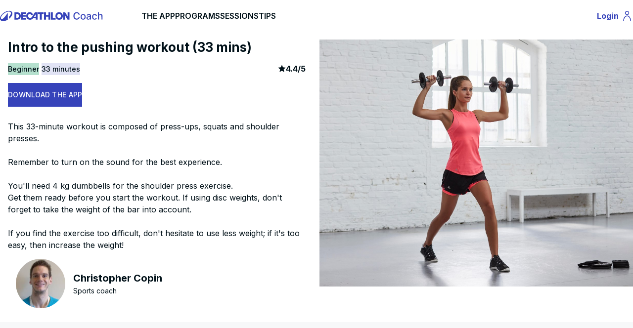

--- FILE ---
content_type: text/html; charset=UTF-8
request_url: https://www.decathloncoach.com/en/home/coaching/show_simplesessions/modelid/df1030da33d71894016ecfa99af4dcae
body_size: 17760
content:
<!DOCTYPE html>
<html lang="en" class="desktop">
    <head>
        <link rel="icon" type="image/png" href="/bundles/geonautemodulecore/img/favicon.png" />
        <meta charset="UTF-8" />
        <meta name="viewport" content="width=device-width, initial-scale=1.0" />
        <meta name="robots" content="index, follow, all" />            <meta property="og:title" content="Intro to the pushing workout (33 mins)" />
    <meta property="og:image" content="https://dcm-media.geonaute.com/dcm/image/5c6be10b83e39.jpg" />
            <meta name="apple-itunes-app" content="app-id=495106186">
    <link rel="manifest" href="/manifest.json">
                            <link rel="canonical" href="https://www.decathloncoach.com/en/home/coaching/show_simplesessions/modelid/df1030da33d71894016ecfa99af4dcae" />
        
        <title>    Intro to the pushing workout (33 mins)
</title>
            <meta property="og:description" content="This 33-minute workout is composed of press-ups, squats and shoulder presses.

Remember to turn on the sound for the best experience.

You&#039;ll need 4 kg dumbbells for the shoulder press exercise. 
Get them ready before you start the workout. If using disc weights, don&#039;t forget to take the weight of the bar into account.

If you find the exercise too difficult, don&#039;t hesitate to use less weight; if it&#039;s too easy, then increase the weight!" />
    <meta name="description" content="This 33-minute workout is composed of press-ups, squats and shoulder presses.

Remember to turn on the sound for the best experience.

You&#039;ll need 4 kg dumbbells for the shoulder press exercise. 
Get them ready before you start the workout. If using disc weights, don&#039;t forget to take the weight of the bar into account.

If you find the exercise too difficult, don&#039;t hesitate to use less weight; if it&#039;s too easy, then increase the weight!" />

        <!-- Loading stylesheets -->
                        <link rel="stylesheet"  href="/ressources/qtip2/3.0.3/jquery.qtip.min.css" />
            <link rel="stylesheet" href="/build/css/vitamin.css" />
        

                    <script type="application/ld+json">
    { "@context": "https://schema.org",
        "@type": "SoftwareApplication",
        "name": "Decathlon Coach",
        "operatingSystem": "ANDROID",
        "applicationCategory": "SportApplication",
        "aggregateRating": {
            "@type": "AggregateRating",
            "ratingValue": "4.5",
            "bestRating": "5",
            "worstRating": "1",
            "ratingCount": "40000" },
        "offers": { "@type": "Offer", "price": "0", "priceCurrency": "EUR" },
        "installUrl": "https://app.adjust.com/3jliilb?fallback=https://play.google.com/store/apps/details?id=com.geonaute.geonaute"
    }
</script>
<script type="application/ld+json">
    { "@context": "https://schema.org",
        "@type": "SoftwareApplication",
        "name": "Decathlon Coach",
        "operatingSystem": "IOS",
        "applicationCategory": "SportApplication",
        "aggregateRating": {
            "@type": "AggregateRating",
            "ratingValue": "4.5",
            "bestRating": "5",
            "worstRating": "1",
            "ratingCount": "14000" },
        "offers": { "@type": "Offer", "price": "0", "priceCurrency": "EUR" },
        "installUrl": "https://app.adjust.com/5bfepo7?fallback=https://apps.apple.com/fr/app/decathlon-coach-sport-running/id495106186"
    }

</script>            <script type="application/ld+json">
    {
        "@context": "https://schema.org",
        "@type": "Organization",
        "name": "Decathlon Coach",
        "url": "https://www.decathloncoach.com/en/home/",
        "logo": "https://www.decathloncoach.com/bundles/geonautemodulecore/img/logo_decathloncoach.svg",
        "sameAs": [
            "https://www.facebook.com/decathloncoach/",
            "https://www.instagram.com/decathloncoach/"
        ],
        "aggregateRating": {
            "@type": "AggregateRating",
            "ratingValue": "4.5",
            "bestRating": "5",
            "worstRating": "1",
            "ratingCount": "137738"
        }
    }
</script>        
        <!-- Loading fonts -->
                                    <link rel="stylesheet"  href="/build/css/geonaute-font.css" />
                <link
                        href="https://fonts.googleapis.com/css2?family=Inter:wght@100;200;300;400;500;600;700;800;900&display=swap"
                        rel="stylesheet"
                />
                    
        <script type="text/javascript">
            var iplobserverstart = new Date();
            var iplperformancetiming = 1;
        </script>

        <!--[if lt IE 9]>
    <script src="/ressources/html5shiv/3.7.0/html5shiv-printshiv.min.js"></script>
    <script src="/ressources/respond.js/1.3.0/respond.min.js"></script>
<![endif]-->
        <script type="text/javascript" src="/ressources/jquery/jquery-1.9.1.min.js"></script>
        <script type="text/javascript" src="/ressources/jquery.migrate/jquery-migrate-1.2.1.min.js"></script>
    </head>
    <body data-request-id="">
        <div class="global-container">
                    <div class="block gt-tablet:vtmn-hidden">
    <nav class="vtmn-navbar" aria-label="Navbar with icons">
        <div class="vtmn-navbar_left-navigation">
            <button
                    id="burger-btn"
                    class="vtmn-btn vtmn-btn_size--medium vtmn-btn--icon-alone vtmn-btn_variant--ghost vtmns-default-menu-background-color vtmns-color-black vtmns-btn--play-icon"
                    aria-expanded="false"
            >
                <span class="vtmn-sr-only">Menu</span>
                <span class="vtmns-play-icons" aria-hidden="true">
                    <svg width="24" height="24" viewBox="0 0 24 24" fill="none" xmlns="http://www.w3.org/2000/svg">
                        <path d="M2.75 12H21.25M2.75 5.75H21.25M2.75 18.25H21.25" stroke="black" stroke-width="1.5" stroke-linecap="square"/>
                    </svg>
                </span>
            </button>

            <a class="vtmn-navbar_logo" href="/en/home/"
               title="Decathlon Home Page">
                <img loading="lazy" alt="DECATHLON COACH"
                     src="/bundles/geonautemodulecore/img/logo_decathloncoach_sansbord-V2.svg" height="35px" />
            </a>
        </div>

        <div class="vtmn-navbar_right-navigation">
            <a href="/en/portal">
                <button class="vtmn-btn vtmn-btn_size--medium vtmn-btn--icon-alone vtmn-btn_variant--ghost vtmns-color-black">
                    <span class="vtmn-sr-only">Profile</span>
                    <span class="vtmns-play-icons" aria-hidden="true">
                        <svg width="24" height="24" viewBox="0 0 24 24" fill="none" xmlns="http://www.w3.org/2000/svg">
                            <path d="M5 22C5 16.1 8.1 12.3 12 12.2C15.9 12.1 19 16 19 21.9M12 2.79999C10.1 2.79999 8.5 4.39999 8.5 6.29999C8.5 8.19999 10.1 9.79999 12 9.79999C13.9 9.79999 15.5 8.19999 15.5 6.29999C15.5 4.39999 13.9 2.79999 12 2.79999Z" stroke="black" stroke-width="1.5"/>
                        </svg>
                </span>
                </button>
            </a>
        </div>
    </nav>
</div>

<div class="block mobile:vtmn-hidden vtmn-mx-auto vtmns-container">
    <nav class="vtmn-navbar" aria-label="Navbar with icons">
        <div class="vtmn-navbar_left-navigation">
            <a class="vtmn-navbar_logo" href="/en/home/"
               title="Decathlon Home Page">
                <img loading="lazy" alt="DECATHLON COACH"
                     src="/bundles/geonautemodulecore/img/logo_decathloncoach_sansbord-V2.svg" height="35px" />
            </a>

            <div class="mobile:vtmn-hidden vtmn-gap-8 vtmn-ml-10">
                <div class="">
                    <a class="vtmn-font-bold vtmn-text-base " href="/en/home/">THE APP</a>
                </div>
                <div class="">
                    <a class="vtmn-font-bold vtmn-text-base " href="/en/home/coaching/programs/sport">PROGRAMS</a>
                </div>
                <div class="">
                    <a class="vtmn-font-bold vtmn-text-base " href="/en/home/coaching/sessions/sport">SESSIONS</a>
                </div>
                <div class="">
                    <a class="vtmn-font-bold vtmn-text-base " href="/en/home/advices">TIPS</a>
                </div>
            </div>
        </div>

        <div class="vtmn-navbar_right-navigation">
            <a href="/en/portal">
                <button class="vtmn-btn vtmn-btn_size--medium vtmn-btn_variant--ghost vtmns-sign-in-text">
                    <span class="vtmn-sr-only">Profile</span>
                    Login
                    <span class="vtmns-desktop-play-icons" aria-hidden="true">
                        <svg width="24" height="24" viewBox="0 0 24 24" fill="none" xmlns="http://www.w3.org/2000/svg">
                            <path d="M5 22C5 16.1 8.1 12.3 12 12.2C15.9 12.1 19 16 19 21.9M12 2.79999C10.1 2.79999 8.5 4.39999 8.5 6.29999C8.5 8.19999 10.1 9.79999 12 9.79999C13.9 9.79999 15.5 8.19999 15.5 6.29999C15.5 4.39999 13.9 2.79999 12 2.79999Z" stroke="currentColor" stroke-width="1.5"/>
                        </svg>
                    </span>
                </button>
            </a>
        </div>
    </nav>
</div>

<div id="burger-menu" class="block vtmn-hidden">
    <ul class="vtmn-list">
        <li class="vtmn-list_item-size--small vtmn-list_item--without-divider" tabindex="0">
            <div class="vtmn-list_text">
                <a class="vtmn-font-bold vtmn-text-base " href="/en/home/">THE APP</a>
            </div>
        </li>

        <li class="vtmn-list_item-size--small vtmn-list_item--without-divider" tabindex="1">
            <div class="vtmn-list_text">
                <a class="vtmn-font-bold vtmn-text-base " href="/en/home/coaching/programs/sport">Programs</a>
            </div>
        </li>

        <li class="vtmn-list_item-size--small vtmn-list_item--without-divider" tabindex="2">
            <div class="vtmn-list_text">
                <a class="vtmn-font-bold vtmn-text-base " href="/en/home/coaching/sessions/sport">Sessions</a>
            </div>
        </li>

        <li class="vtmn-list_item-size--small vtmn-list_item--without-divider" tabindex="3">
            <div class="vtmn-list_text">
                <a class="vtmn-font-bold vtmn-text-base " href="/en/home/advices">Tips</a>
            </div>
        </li>
    </ul>
</div>

<script>
    $(document).ready(function() {
        $('#burger-btn').on('click', function () {
            let menu = $('#burger-menu');

            if (menu.hasClass('vtmn-hidden')) {
                menu.removeClass('vtmn-hidden');
            } else {
                menu.addClass('vtmn-hidden');
            }
        });
    });
</script>                <section>
            <div class="vtmn-container vtmn-mx-auto vtmns-container" itemscope itemtype="https://schema.org/Product">
    <div class="vtmn-grid lt-small-desktop:vtmn-grid-cols-1 gt-small-desktop:vtmn-grid-cols-2 gt-small-desktop:vtmn-gap-3 gt-small-desktop:vtmn-pt-4 vtmn-bg-background-primary">
        <div class="block lt-small-desktop:vtmn-py-4 gt-small-desktop:vtmn-order-last">
            <div class="lt-small-desktop:vtmn-mx-4">
                <img
                        alt=""
                        class="vtmn-w-full vtmns-main-image"
                        src="https://dcm-media.geonaute.com/dcm/image/5c6be10b83e39.jpg"
                        itemprop="image"
                />
            </div>
        </div>
        <div>
            <div class="block">
                <h1 class="vtmn-typo_title-4 vtmn-mx-4" itemprop="name">Intro to the pushing workout (33 mins)</h1>
            </div>

            <div class="block vtmn-my-4 vtmn-mx-4">
                
    
<span class="vtmn-tag vtmn-tag_variant--decorative_jade">
    Beginner
</span>
                <span class="vtmn-tag vtmn-tag_variant--decorative_cobalt">33 minutes</span>
                <div class="vtmn-float-right">
                    <div class="vtmn-rating" itemprop="aggregateRating" itemscope itemtype="https://schema.org/AggregateRating">
                        <span class="vtmx-star-fill" role="presentation"></span>
                        <span class="vtmn-rating_comment--primary">
                            <span class="vtmn-sr-only">article rating</span>
                            <meta itemprop="worstRating" content="1">
                            <span itemprop="ratingValue">4.4</span>/<span itemprop="bestRating">5</span>
                                                        <span class="vtmn-sr-only" itemprop="ratingCount">300</span>
                         </span>
                    </div>
                </div>
                <div class="mobile:vtmn-hidden vtmn-my-4">
                    <button data-modalid="download"
                            class="vtmns-modal-open vtmn-btn vtmn-btn_variant--primary vtmn-btn--icon-left vtmn-btn_size--medium">
                        DOWNLOAD THE APP
                    </button>
                </div>
            </div>

            <div class="block vtmn-bg-background-primary vtmn-px-4 vtmn-py-3">
                <p class="vtmn-typo_text-2" itemprop="description">This 33-minute workout is composed of press-ups, squats and shoulder presses.<br />
<br />
Remember to turn on the sound for the best experience.<br />
<br />
You&#039;ll need 4 kg dumbbells for the shoulder press exercise. <br />
Get them ready before you start the workout. If using disc weights, don&#039;t forget to take the weight of the bar into account.<br />
<br />
If you find the exercise too difficult, don&#039;t hesitate to use less weight; if it&#039;s too easy, then increase the weight!</p>
                
<div class="vtmn-card_variant--side-image mobile:vtmn-my-4" itemprop="author" itemscope="" itemtype="https://schema.org/Person">
    <div>
        <img
                class="vtmns-coach-img vtmn-rounded-full vtmn-flex mobile:vtmn-items-center mobile:vtmn-justify-center vtmn-m-4 mobile:vtmn-mr-8 vtmn-object-cover"
                src="https://dkscngl0xqpgs.cloudfront.net/dcm/image/FR/christopher_copin.jpg"
                itemprop="image"
                alt=""
        />
    </div>
    <div class="vtmn-card_content vtmn-flex vtmn-justify-center">
        <h2 class="vtmn-card_content--title" itemprop="givenName">Christopher Copin</h2>
        <span class="vtmn-card_content--body" itemprop="jobTitle">Sports coach</span>
    </div>
</div>                <div class="gt-small-desktop:vtmn-hidden">
                    <div class="vtmn-card_variant--side-image vtmn-my-2 vtmn-items-center vtmn-justify-center">
                        <div class="vtmn-card_image vtmns-card-logo">
                            <img
                                    class="vtmn-rounded-md"
                                    loading="lazy"
                                    src="/bundles/geonautemodulecore/img/logo_decathloncoach.svg"
                            />
                        </div>
                        <div class="vtmn-card_content vtmn-flex vtmn-items-center vtmn-justify-center">
                            <span class="vtmn-typo_text-2">
                                You need to have Decathlon Coach application to launch this program !
                            </span>
                        </div>
                    </div>
                </div>
            </div>
        </div>
    </div>
</div>

<div class="vtmn-bg-background-secondary vtmn-py-4">
    <div class="vtmn-container vtmn-mx-auto vtmns-container">
        <div class="block gt-small-desktop:vtmn-mt-8 vtmn-px-4">
            <div class="vtmn-modal_content_body">
                <div class="vtmn-typo_text-2 vtmn-font-bold vtmn-mb-4">
                    Session exercises
                </div>
                <ul class="vtmns-session-summary">
                                            <li class="vtmns-section">
                        <span class="vtmns-section-index vtmn-typo_text-3">
                            01
                        </span>
                            <div class="vtmn-flex vtmn-flex-col">
                                <span class="vtmns-section-title vtmn-typo_text-3 vtmn-font-not-bold">Walkouts (1 minute)</span>
                                                                    <img loading="lazy" class="vtmns-section-title vtmns-section-image" alt="" src="https://dcm-media.geonaute.com/dcm/image/FR/chenille_man-18-11-23-15:54.jpg" />
                                                            </div>
                        </li>
                                            <li class="vtmns-section">
                        <span class="vtmns-section-index vtmn-typo_text-3">
                            02
                        </span>
                            <div class="vtmn-flex vtmn-flex-col">
                                <span class="vtmns-section-title vtmn-typo_text-3 vtmn-font-not-bold">Rotating plank (1 minute)</span>
                                                                    <img loading="lazy" class="vtmns-section-title vtmns-section-image" alt="" src="https://dcm-media.geonaute.com/dcm/image/FR/exo51_ouverture_soleil_woman-18-11-23-16:24.jpg" />
                                                            </div>
                        </li>
                                            <li class="vtmns-section">
                        <span class="vtmns-section-index vtmn-typo_text-3">
                            03
                        </span>
                            <div class="vtmn-flex vtmn-flex-col">
                                <span class="vtmns-section-title vtmn-typo_text-3 vtmn-font-not-bold">Hip opening (1 minute)</span>
                                                                    <img loading="lazy" class="vtmns-section-title vtmns-section-image" alt="" src="https://dcm-media.geonaute.com/dcm/image/FR/exo50_ouverture_hanches_woman-18-11-27-12:14.jpg" />
                                                            </div>
                        </li>
                                            <li class="vtmns-section">
                        <span class="vtmns-section-index vtmn-typo_text-3">
                            04
                        </span>
                            <div class="vtmn-flex vtmn-flex-col">
                                <span class="vtmns-section-title vtmn-typo_text-3 vtmn-font-not-bold">Surrender squats (1 minute)</span>
                                                                    <img loading="lazy" class="vtmns-section-title vtmns-section-image" alt="" src="https://dcm-media.geonaute.com/dcm/image/FR/exo60_arrestation_man-18-11-27-12:50.jpg" />
                                                            </div>
                        </li>
                                            <li class="vtmns-section">
                        <span class="vtmns-section-index vtmn-typo_text-3">
                            05
                        </span>
                            <div class="vtmn-flex vtmn-flex-col">
                                <span class="vtmns-section-title vtmn-typo_text-3 vtmn-font-not-bold">Side lunges (1 minute)</span>
                                                                    <img loading="lazy" class="vtmns-section-title vtmns-section-image" alt="" src="https://dcm-media.geonaute.com/dcm/image/FR/exo54_fente_cote_man-18-11-23-17:45.jpg" />
                                                            </div>
                        </li>
                                            <li class="vtmns-section">
                        <span class="vtmns-section-index vtmn-typo_text-3">
                            06
                        </span>
                            <div class="vtmn-flex vtmn-flex-col">
                                <span class="vtmns-section-title vtmn-typo_text-3 vtmn-font-not-bold">Star jumps (1 minute)</span>
                                                                    <img loading="lazy" class="vtmns-section-title vtmns-section-image" alt="" src="https://dcm-media.geonaute.com/dcm/image/FR/exo49_jumping_jack_woman_ok-18-12-04-10:42.jpg" />
                                                            </div>
                        </li>
                                            <li class="vtmns-section">
                        <span class="vtmns-section-index vtmn-typo_text-3">
                            07
                        </span>
                            <div class="vtmn-flex vtmn-flex-col">
                                <span class="vtmns-section-title vtmn-typo_text-3 vtmn-font-not-bold">High knees (1 minute)</span>
                                                                    <img loading="lazy" class="vtmns-section-title vtmns-section-image" alt="" src="https://dcm-media.geonaute.com/dcm/image/FR/exo61_monte_genoux_man-18-11-27-12:52.jpg" />
                                                            </div>
                        </li>
                                            <li class="vtmns-section">
                        <span class="vtmns-section-index vtmn-typo_text-3">
                            08
                        </span>
                            <div class="vtmn-flex vtmn-flex-col">
                                <span class="vtmns-section-title vtmn-typo_text-3 vtmn-font-not-bold">Press-ups (4 x 20 sec)</span>
                                                                    <img loading="lazy" class="vtmns-section-title vtmns-section-image" alt="" src="https://dcm-media.geonaute.com/dcm/image/FR/exo1_pompe_man-18-12-04-16:6.jpg" />
                                                            </div>
                        </li>
                                            <li class="vtmns-section">
                        <span class="vtmns-section-index vtmn-typo_text-3">
                            09
                        </span>
                            <div class="vtmn-flex vtmn-flex-col">
                                <span class="vtmns-section-title vtmn-typo_text-3 vtmn-font-not-bold">Squats (4 x 30 sec)</span>
                                                                    <img loading="lazy" class="vtmns-section-title vtmns-section-image" alt="" src="https://dcm-media.geonaute.com/dcm/image/FR/exo27_squat_woman-18-12-04-16:43.jpg" />
                                                            </div>
                        </li>
                                            <li class="vtmns-section">
                        <span class="vtmns-section-index vtmn-typo_text-3">
                            10
                        </span>
                            <div class="vtmn-flex vtmn-flex-col">
                                <span class="vtmns-section-title vtmn-typo_text-3 vtmn-font-not-bold">Shoulder press (4 x 30 sec)</span>
                                                                    <img loading="lazy" class="vtmns-section-title vtmns-section-image" alt="" src="https://dcm-media.geonaute.com/dcm/image/FR/exo36_shoulder_press_woman-18-12-07-15:20.jpg" />
                                                            </div>
                        </li>
                                            <li class="vtmns-section">
                        <span class="vtmns-section-index vtmn-typo_text-3">
                            11
                        </span>
                            <div class="vtmn-flex vtmn-flex-col">
                                <span class="vtmns-section-title vtmn-typo_text-3 vtmn-font-not-bold">Hollow body + supermans (5 x 45 sec)</span>
                                                                    <img loading="lazy" class="vtmns-section-title vtmns-section-image" alt="" src="https://dcm-media.geonaute.com/dcm/image/FR/combo_hollow_lombaires_woman-18-12-07-15:28.jpg" />
                                                            </div>
                        </li>
                                            <li class="vtmns-section">
                        <span class="vtmns-section-index vtmn-typo_text-3">
                            12
                        </span>
                            <div class="vtmn-flex vtmn-flex-col">
                                <span class="vtmns-section-title vtmn-typo_text-3 vtmn-font-not-bold">Breathing (1 minute)</span>
                                                                    <img loading="lazy" class="vtmns-section-title vtmns-section-image" alt="" src="https://dcm-media.geonaute.com/dcm/image/FR/exo74_respiration_man-18-11-27-12:54.jpg" />
                                                            </div>
                        </li>
                                            <li class="vtmns-section">
                        <span class="vtmns-section-index vtmn-typo_text-3">
                            13
                        </span>
                            <div class="vtmn-flex vtmn-flex-col">
                                <span class="vtmns-section-title vtmn-typo_text-3 vtmn-font-not-bold">Upward facing dog (1 minute)</span>
                                                                    <img loading="lazy" class="vtmns-section-title vtmns-section-image" alt="" src="https://dcm-media.geonaute.com/dcm/image/FR/exo76_chien_tete_en_haut_woman-18-11-27-14:32.jpg" />
                                                            </div>
                        </li>
                                            <li class="vtmns-section">
                        <span class="vtmns-section-index vtmn-typo_text-3">
                            14
                        </span>
                            <div class="vtmn-flex vtmn-flex-col">
                                <span class="vtmns-section-title vtmn-typo_text-3 vtmn-font-not-bold">Downward facing dog (1 minute)</span>
                                                                    <img loading="lazy" class="vtmns-section-title vtmns-section-image" alt="" src="https://dcm-media.geonaute.com/dcm/image/FR/exo75_chien_tete_en_bas_man-18-11-27-14:28.jpg" />
                                                            </div>
                        </li>
                                            <li class="vtmns-section">
                        <span class="vtmns-section-index vtmn-typo_text-3">
                            15
                        </span>
                            <div class="vtmn-flex vtmn-flex-col">
                                <span class="vtmns-section-title vtmn-typo_text-3 vtmn-font-not-bold">Upward facing dog (1 minute)</span>
                                                                    <img loading="lazy" class="vtmns-section-title vtmns-section-image" alt="" src="https://dcm-media.geonaute.com/dcm/image/FR/exo76_chien_tete_en_haut_woman-18-11-27-14:32.jpg" />
                                                            </div>
                        </li>
                                            <li class="vtmns-section">
                        <span class="vtmns-section-index vtmn-typo_text-3">
                            16
                        </span>
                            <div class="vtmn-flex vtmn-flex-col">
                                <span class="vtmns-section-title vtmn-typo_text-3 vtmn-font-not-bold">Downward facing dog (1 minute)</span>
                                                                    <img loading="lazy" class="vtmns-section-title vtmns-section-image" alt="" src="https://dcm-media.geonaute.com/dcm/image/FR/exo75_chien_tete_en_bas_man-18-11-27-14:28.jpg" />
                                                            </div>
                        </li>
                                    </ul>
            </div>
        </div>
    </div>
</div>

<div class="vtmn-container vtmn-mx-auto vtmns-container">
    <div class="block vtmn-px-4 vtmn-my-2 vtmn-py-3 vtmn-bg-background-primary">
        <h2 class="vtmn-typo_title-5 vtmn-pb-6 vtmn-mt-4">
            Coach advice
        </h2>
        <div class="vtmns-bg-black vtmns-text-inversed vtmn-p-3">
            "Don&#039;t do the exercises too quickly. Pay attention to the instructions, and try to accurately reproduce the coach&#039;s movements as much as possible. Clear a 2 m x 1.5 m space so that nothing gets in the way of your exercises."
        </div>
        
<div class="vtmn-card_variant--side-image mobile:vtmn-my-4" itemprop="author" itemscope="" itemtype="https://schema.org/Person">
    <div>
        <img
                class="vtmns-coach-img vtmn-rounded-full vtmn-flex mobile:vtmn-items-center mobile:vtmn-justify-center vtmn-m-4 mobile:vtmn-mr-8 vtmn-object-cover"
                src="https://dkscngl0xqpgs.cloudfront.net/dcm/image/FR/christopher_copin.jpg"
                itemprop="image"
                alt=""
        />
    </div>
    <div class="vtmn-card_content vtmn-flex vtmn-justify-center">
        <h2 class="vtmn-card_content--title" itemprop="givenName">Christopher Copin</h2>
        <span class="vtmn-card_content--body" itemprop="jobTitle">Sports coach</span>
    </div>
</div>    </div>

    <div class="gt-tablet:vtmn-hidden vtmn-fixed vtmn-bottom-0 vtmn-left-0 vtmn-right-0 vtmn-p-4 vtmn-z-10 vtmn-bg-white">
        <a href="https://app.adjust.com/sp2lco2" class="vtmn-flex">
            <button class="vtmn-btn vtmn-btn_variant--primary vtmn-btn--icon-left vtmn-btn_size--medium vtmn-btn_size--stretched">
                DOWNLOAD THE APP
            </button>
        </a>
    </div>

    <div id="download" class="vtmn-modal_background-overlay vtmn-hidden">
        <div class="vtmn-modal_content">
            <div class="vtmn-modal_content_title">
                <button data-modalid="download"
                        class="vtmns-modal-close vtmn-btn vtmn-btn_variant--ghost vtmn-btn--icon-alone vtmn-btn_size--medium">
                    <span class="vtmx-close-line" aria-hidden="true"></span>
                </button>
            </div>
            <div class="vtmn-modal_content_body vtmn-flex vtmn-justify-center vtmn-items-center vtmn-flex-col">
                <h5 class="vtmn-mb-3 vtmn-font-bold vtmn-text-center">Want to move with Decathlon Coach? ;)<br />It's happening right here 👇</h5>
                <div class="vtmn-mt-2 vtmn-mb-3">
                    <img width="200px" height="200px"
                         src="/bundles/geonautemodulecore/img/Vitamin/qrcode_seance.svg" alt="qr-code"/>
                </div>
            </div>
        </div>
    </div>
</div>

<div class="block vtmns-bg-dark vtmn-mt-2">
    <div class="vtmn-mx-auto vtmns-container">
        <div class="vtmn-px-9 vtmn-py-6 vtmn-grid mobile:vtmn-grid-cols-1
        vtmn-gap-4 tablet:vtmn-grid-cols-2 small-desktop:vtmn-grid-cols-3 gt-medium-desktop:vtmn-grid-cols-4">
            <div class="vtmn-card vtmns-pre-footer-card vtmn-py-4">
                <div class="vtmn-card_content vtmn-text-center vtmn-font-bold">
                    <span class="vtmx-award-line vtmn-text-content-primary-reversed vtmn-justify-center vtmn-text-3xl"
                          aria-hidden="true"></span>
                    <span class="vtmn-text-content-primary-reversed vtmn-typo_text-1">
                        4.5/5<br/>
                                about our programs
                    </span>
                </div>
            </div>
            <div class="vtmn-card vtmns-pre-footer-card vtmn-py-4">
                <div class="vtmn-card_content vtmn-text-center vtmn-font-bold">
                    <span class="vtmx-emotion-laugh-fill vtmn-text-content-primary-reversed vtmn-justify-center vtmn-text-3xl"
                          aria-hidden="true"></span>
                    <span class="vtmn-text-content-primary-reversed vtmn-typo_text-1">
                        100% free app
                    </span>
                </div>
            </div>
            <div class="vtmn-card vtmns-pre-footer-card">
                <div class="vtmn-card_content vtmn-text-center vtmn-font-bold">
                    <span class="vtmn-font-bold vtmn-text-content-primary-reversed vtmn-justify-center vtmn-flex" aria-hidden="true">
                        <svg width="24" height="28" viewBox="0 0 24 28" fill="none"
                             xmlns="http://www.w3.org/2000/svg">
                             <path d="M4.50933 3.29076C6.63432 1.58818 9.27707 0.662422 12 0.666763C14.8333 0.666763 17.4373 1.6481 19.4907 3.29076L21.428 1.35343L23.3133 3.23876L21.376 5.1761C23.0786 7.30109 24.0043 9.94383 24 12.6668V14.0001H0V12.6668C0 9.83343 0.981333 7.22943 2.624 5.1761L0.686667 3.2401L2.572 1.35476L4.50933 3.2921V3.29076ZM0 16.6668H24V26.0001C24 26.3537 23.8595 26.6929 23.6095 26.9429C23.3594 27.193 23.0203 27.3334 22.6667 27.3334H1.33333C0.979711 27.3334 0.640573 27.193 0.390524 26.9429C0.140476 26.6929 0 26.3537 0 26.0001V16.6668ZM8 10.0001C8.35362 10.0001 8.69276 9.85962 8.94281 9.60957C9.19286 9.35952 9.33333 9.02038 9.33333 8.66676C9.33333 8.31314 9.19286 7.974 8.94281 7.72395C8.69276 7.47391 8.35362 7.33343 8 7.33343C7.64638 7.33343 7.30724 7.47391 7.05719 7.72395C6.80714 7.974 6.66667 8.31314 6.66667 8.66676C6.66667 9.02038 6.80714 9.35952 7.05719 9.60957C7.30724 9.85962 7.64638 10.0001 8 10.0001V10.0001ZM16 10.0001C16.3536 10.0001 16.6928 9.85962 16.9428 9.60957C17.1929 9.35952 17.3333 9.02038 17.3333 8.66676C17.3333 8.31314 17.1929 7.974 16.9428 7.72395C16.6928 7.47391 16.3536 7.33343 16 7.33343C15.6464 7.33343 15.3072 7.47391 15.0572 7.72395C14.8071 7.974 14.6667 8.31314 14.6667 8.66676C14.6667 9.02038 14.8071 9.35952 15.0572 9.60957C15.3072 9.85962 15.6464 10.0001 16 10.0001V10.0001Z" fill="white"/>
                        </svg>
                    </span>
                    <span class="vtmn-text-content-primary-reversed vtmn-typo_text-1">
                            4.5/5
                    </span>
                    <span>
                        <img onclick="window.location.href = 'https://kdsx.adj.st/home?adj_t=65d1d1s&amp;adj_fallback=https://play.google.com/store/apps/details?id=com.geonaute.geonaute&amp;adj_redirect_macos=https://play.google.com/store/apps/details?id=com.geonaute.geonaute'"
                             style="cursor: pointer;"
                             class="vtmns-pre-footer-app-logo"
                             alt="Logo Google store"
                             loading="lazy"
                             src="/bundles/geonautemodulehome/img/playstore/playstore_en.svg">
                    </span>
                </div>
            </div>
            <div class="vtmn-card vtmns-pre-footer-card">
                <div class="vtmn-card_content vtmn-text-center vtmn-font-bold">
                    <span class="vtmn-font-bold vtmn-text-content-primary-reversed vtmn-justify-center vtmn-flex" aria-hidden="true">
                        <svg width="25" height="30" viewBox="0 0 25 30" fill="none"
                             xmlns="http://www.w3.org/2000/svg">
                             <path fill-rule="evenodd" clip-rule="evenodd" d="M18.1946 0.133301C18.3866 1.8613 17.6986 3.6053 16.6586 4.8533C15.6186 6.1013 13.9226 7.0773 12.2746 6.9493C12.0506 5.2533 12.8826 3.4773 13.8426 2.3733C14.9146 1.1253 16.7066 0.197301 18.1946 0.133301ZM10.6721 8.10446C11.371 8.38186 11.9945 8.6293 12.4986 8.6293C12.9415 8.6293 13.5193 8.40224 14.2027 8.13364C15.2969 7.70362 16.662 7.16712 18.1786 7.2853C19.1226 7.3493 21.8266 7.6373 23.5866 10.2133C23.4426 10.2933 20.3546 12.0853 20.3866 15.8293C20.4346 20.3093 24.3066 21.7973 24.3546 21.8133C24.3226 21.9253 23.7306 23.9413 22.3066 26.0213C21.0746 27.8293 19.7946 29.6213 17.7786 29.6533C16.805 29.6769 16.155 29.396 15.4789 29.1038C14.7773 28.8006 14.0475 28.4853 12.8986 28.4853C11.6778 28.4853 10.9098 28.8133 10.1699 29.1292C9.53287 29.4012 8.91677 29.6643 8.05063 29.7013C6.09863 29.7653 4.62663 27.7493 3.37863 25.9573C0.834627 22.2773 -1.10137 15.5893 1.50663 11.0613C2.80263 8.8053 5.10663 7.3813 7.61863 7.3493C8.70077 7.32202 9.75189 7.73921 10.6721 8.10446Z" fill="white"/>
                        </svg>
                    </span>
                    <span class="vtmn-text-content-primary-reversed vtmn-typo_text-1">
                            4.5/5
                    </span>
                    <span>
                        <img onclick="window.location.href = 'https://app.adjust.com/5krv3rp?fallback=https://apps.apple.com/fr/app/decathlon-coach-run-fitness/id495106186'"
                             style="cursor: pointer;"
                             class="vtmns-pre-footer-app-logo"
                             alt="Logo Apple store"
                             loading="lazy"
                             src="/bundles/geonautemodulehome/img/appstore/appstore_en.svg">
                    </span>
                </div>
            </div>
        </div>
    </div>
</div>

    
            <script>
    window.dataLayer = window.dataLayer || [];
</script>
<!-- Google Tag Manager -->
<script>
    (function(w,d,s,l,i){w[l]=w[l]||[];w[l].push({'gtm.start':
            new Date().getTime(),event:'gtm.js'});var f=d.getElementsByTagName(s)[0],
        j=d.createElement(s),dl=l!='dataLayer'?'&l='+l:'';j.async=true;j.src=
        'https://www.googletagmanager.com/gtm.js?id='+i+dl+ '&gtm_auth=H4d7-ORhANT9kHW9LMXB2Q&gtm_preview=env-1&gtm_cookies_win=x';f.parentNode.insertBefore(j,f);
    })(window,document,'script','dataLayer', 'GTM-M5CJFQK');
</script>
<!-- End Google Tag Manager -->    
    <script type="didomi/javascript" data-vendor="c:cookiesan-aY7WekKr">
            (function(i,s,o,g,r,a,m){i['GoogleAnalyticsObject']=r;i[r]=i[r]||function(){
    (i[r].q=i[r].q||[]).push(arguments)},i[r].l=1*new Date();a=s.createElement(o),
    m=s.getElementsByTagName(o)[0];a.async=1;a.src=g;m.parentNode.insertBefore(a,m)
    })(window,document,'script','https://www.google-analytics.com/analytics.js','ga');

    ga('create', '', 'auto', {allowLinker: true});
    ga('set', 'anonymizeIp', true);
    ga('require', 'linker');
    ga('linker:autoLink', ["decathloncoach.com","geonaute.com","decathlon.io"]);
    ga('send', 'pageview');

    $(window).on('analytics.send.event', function(event, data) {
        if (typeof ga !== 'undefined') {
            ga('send', 'event', data.category, data.action, data.label, data.value);
        }
    });
    </script>

    </section>

                    <footer>
        <div class="block vtmn-container vtmn-mx-auto mobile:vtmn-px-9 vtmn-py-5 vtmns-container">
                        
    <div class="gt-tablet:vtmn-hidden vtmn-text-center vtmn-text-content-active">
        <ul>
                        <li class="vtmn-my-3"><a class="hover:vtmns-visited-link" href="/en/home/disclaimers">Legal information</a></li>
            <li class="vtmn-my-3"><a class="hover:vtmns-visited-link" href="/en/home/personalData-pdf" target="_blank">Personal data </a></li>
            <li class="vtmn-my-3"><a class="hover:vtmns-visited-link" href="/en/home/cgu/en" target="_blank">Terms of use</a></li>
            <li class="vtmn-my-3"><a class="hover:vtmns-visited-link" href="javascript:Didomi.preferences.show()">Cookies</a></li>
                        <li class="vtmn-my-3"><a class="hover:vtmns-visited-link" href="
                            https://decathloncoach.zendesk.com/hc/en-gb
            "
                   target="_blank" rel="noopener">FAQ and contact</a></li>
                            <li class="vtmn-my-3 vtmn-justify-center vtmn-flex vtmn-gap-1">
                    Language : <a href="#language" class="open-modal-link vtmn-justify-center vtmn-flex vtmn-gap-1 hover:vtmns-visited-link">
                        <img loading="lazy" src="/bundles/geonautemodulecore/img/flags/EN.png" alt="core.footer.flag_alt" /><span> English</span>
                    </a>
                </li>
                        <li class="vtmn-my-3 mobile:vtmn-mb-10">
                <div class="ios_footer_mobile_dl">
                    <a target="_blank" href="https://app.adjust.com/5krv3rp?fallback=https://apps.apple.com/fr/app/decathlon-coach-run-fitness/id495106186" class="hover:vtmns-visited-link">
                        <img width="40%" class="vtmn-my-5 vtmn-mx-auto" alt="Logo Apple store" src="/bundles/geonautemodulehome/img/appstore/appstore_en.svg">
                    </a>
                </div>
                <div class="android_footer_mobile_dl">
                    <a target="_blank" href="https://kdsx.adj.st/home?adj_t=65d1d1s&amp;adj_fallback=https://play.google.com/store/apps/details?id=com.geonaute.geonaute&amp;adj_redirect_macos=https://play.google.com/store/apps/details?id=com.geonaute.geonaute" class="hover:vtmns-visited-link">
                        <img width="40%" class="vtmn-my-5 vtmn-mx-auto" alt="Logo Google store" src="/bundles/geonautemodulehome/img/playstore/playstore_en.svg">
                    </a>
                </div>
            </li>
        </ul>
    </div>

    <div class="mobile:vtmn-hidden vtmn-text-left vtmn-text-content-active vtmn-typo_text-3">
        <div class="vtmn-grid gt-small-desktop:vtmn-grid-cols-4 vtmn-gap-2 lt-small-desktop:vtmn-grid-cols-3 vtmn-mx-4">
            <div>
                <dl>
                    <dt class="vtmn-text-content-secondary vtmn-uppercase vtmn-font-bold vtmn-pb-2">
                        Legal 
                    </dt>
                    <dd><a href="/en/home/disclaimers" rel="nofollow">Legal information</a></dd>
                    <dd><a href="/en/home/personalData-pdf" target="_blank" rel="nofollow">Personal data </a></dd>
                    <dd><a href="/en/home/cgu/en" target="_blank" rel="nofollow">Terms of use</a></dd>
                    <dd><a href="javascript:Didomi.preferences.show()">Cookies</a></dd>
                                    </dl>
            </div>
            <div>
                <dl>
                    <dt class="vtmn-text-content-secondary vtmn-uppercase vtmn-font-bold vtmn-pb-2">
                        Help
                    </dt>
                    <dd>
                        <a rel="noopener" href="
                                                            https://decathloncoach.zendesk.com/hc/en-gb
                            "
                           target="_blank" rel="noopener">FAQ and contact
                        </a>
                    </dd>
                </dl>
            </div>
            <div>
                                    <dl>
                                                    <dt class="vtmn-text-content-secondary vtmn-uppercase vtmn-font-bold vtmn-pb-2">
                                Language
                            </dt>
                            <dd class="vtmn-flex vtmn-gap-1">
                                <a
                                        href="#language"
                                        class="open-modal-link vtmn-flex vtmn-gap-1"
                                        data-bs-toggle="modal"
                                        data-bs-target="#chooseLanguageModal"
                                        rel="noopener"><img loading="lazy" src="/bundles/geonautemodulecore/img/flags/EN.png" alt="core.footer.flag_alt" /> English
                                </a>
                            </dd>
                                            </dl>
                            </div>
            <div class="lg-small-desktop:inline-block lt-small-desktop:vtmn-hidden">
                <dl>
                    <dt class="vtmn-text-content-secondary vtmn-uppercase vtmn-font-bold vtmn-pb-2">
                        App
                    </dt>
                    <dd class="vtmn-text-content-tertiary vtmn-text-sm vtmn-pb-2">Download the Decathlon Coach sports app for all your running and walking activities</dd>
                    <dd>
                        <a target="_blank" href="https://app.adjust.com/5krv3rp?fallback=https://apps.apple.com/fr/app/decathlon-coach-run-fitness/id495106186" rel="noopener">
                            <img loading="lazy" class="vtmns-appli vtmn-pb-2" alt="Logo Apple store"  src="/bundles/geonautemodulehome/img/appstore/appstore_en.svg">
                        </a>
                    </dd>
                    <dd>
                        <a target="_blank" href="https://kdsx.adj.st/home?adj_t=65d1d1s&amp;adj_fallback=https://play.google.com/store/apps/details?id=com.geonaute.geonaute&amp;adj_redirect_macos=https://play.google.com/store/apps/details?id=com.geonaute.geonaute" rel="noopener">
                            <img loading="lazy" class="vtmns-appli" alt="Logo Google store" src="/bundles/geonautemodulehome/img/playstore/playstore_en.svg">
                        </a>
                    </dd>
                </dl>
            </div>
        </div>
        <div class="vtmn-inline-block gt-small-desktop:vtmn-hidden vtmn-text-center vtmn-pt-4">
            <div class="vtmn-text-content-secondary vtmn-uppercase vtmn-pb-2">APP</div>
            <div class="vtmn-text-content-tertiary vtmn-text-sm vtmn-pb-2">Download the Decathlon Coach sports app for all your running and walking activities</div>
            <a target="_blank" class="vtmn-flex vtmn-justify-center" href="https://app.adjust.com/5krv3rp?fallback=https://apps.apple.com/fr/app/decathlon-coach-run-fitness/id495106186">
                <img loading="lazy" class="vtmns-appli" alt="Logo Apple store"  src="/bundles/geonautemodulehome/img/appstore/appstore_en.svg">
            </a>
            <a target="_blank" class="vtmn-flex vtmn-justify-center" href="https://kdsx.adj.st/home?adj_t=65d1d1s&amp;adj_fallback=https://play.google.com/store/apps/details?id=com.geonaute.geonaute&amp;adj_redirect_macos=https://play.google.com/store/apps/details?id=com.geonaute.geonaute">
                <img loading="lazy" class="vtmns-appli" alt="Logo Google store" src="/bundles/geonautemodulehome/img/playstore/playstore_en.svg">
            </a>
        </div>
        <div class="vtmn-text-content-inactive vtmn-text-xs vtmn-mt-4">
            The Decathlon Coach app is a sports app that enables you to measure all your sports, monitor your progress session by session, and find your running training plan and power walking training plan, tailored to your goals:starting or returning to running and walking, losing weight and keeping fit, preparing for a race. Using the Decathlon Coach sports app you can connect your cardio belt to display data from your cardio belt. Decathlon Coach also offers the option of sharing your session AND comparing yourself to your friends and family using the friends ranking.
        </div>
    </div>
</div>

<div id="language" class="vtmn-modal_background-overlay vtmn-hidden">
    <div class="vtmn-modal_content">
        <div class="vtmn-modal_content_title">
            <span id="vtmn-modal-title" class="vtmn-modal_content_title--text">
                Choice of language
            </span>

            <button class="vtmn-btn vtmn-btn_variant--ghost vtmn-btn--icon-alone close-modal-link">
                <span class="vtmx-close-line" aria-hidden="true"></span>
                <span class="vtmn-sr-only">Close window</span>
            </button>
        </div>
        <div class="vtmn-modal_content_body">
            <div class="block">
	<ul class="vtmn-list">
    		<li tabindex="1">
			<div class="vtmn-list_start-visual">
				<a href="/nl/home/">
					<img loading="lazy" src="/bundles/geonautemodulecore/img/flags/NL.png"/>
				</a>
			</div>
			<div class="vtmn-list_text">
				<a href="/nl/home/">
					Dutch
				</a>
			</div>
		</li>
	    		<li tabindex="2">
			<div class="vtmn-list_start-visual">
				<a href="/en/home/">
					<img loading="lazy" src="/bundles/geonautemodulecore/img/flags/EN.png"/>
				</a>
			</div>
			<div class="vtmn-list_text">
				<a href="/en/home/">
					English
				</a>
			</div>
		</li>
	    		<li tabindex="3">
			<div class="vtmn-list_start-visual">
				<a href="/fr/home/">
					<img loading="lazy" src="/bundles/geonautemodulecore/img/flags/FR.png"/>
				</a>
			</div>
			<div class="vtmn-list_text">
				<a href="/fr/home/">
					French
				</a>
			</div>
		</li>
	    		<li tabindex="4">
			<div class="vtmn-list_start-visual">
				<a href="/de/home/">
					<img loading="lazy" src="/bundles/geonautemodulecore/img/flags/DE.png"/>
				</a>
			</div>
			<div class="vtmn-list_text">
				<a href="/de/home/">
					German
				</a>
			</div>
		</li>
	    		<li tabindex="5">
			<div class="vtmn-list_start-visual">
				<a href="/it/home/">
					<img loading="lazy" src="/bundles/geonautemodulecore/img/flags/IT.png"/>
				</a>
			</div>
			<div class="vtmn-list_text">
				<a href="/it/home/">
					Italian
				</a>
			</div>
		</li>
	    		<li tabindex="6">
			<div class="vtmn-list_start-visual">
				<a href="/pt/home/">
					<img loading="lazy" src="/bundles/geonautemodulecore/img/flags/PT.png"/>
				</a>
			</div>
			<div class="vtmn-list_text">
				<a href="/pt/home/">
					Portuguese
				</a>
			</div>
		</li>
	    		<li tabindex="7">
			<div class="vtmn-list_start-visual">
				<a href="/ru/home/">
					<img loading="lazy" src="/bundles/geonautemodulecore/img/flags/RU.png"/>
				</a>
			</div>
			<div class="vtmn-list_text">
				<a href="/ru/home/">
					Russian
				</a>
			</div>
		</li>
	    		<li tabindex="8">
			<div class="vtmn-list_start-visual">
				<a href="/es/home/">
					<img loading="lazy" src="/bundles/geonautemodulecore/img/flags/ES.png"/>
				</a>
			</div>
			<div class="vtmn-list_text">
				<a href="/es/home/">
					Spanish
				</a>
			</div>
		</li>
	    		<li tabindex="9">
			<div class="vtmn-list_start-visual">
				<a href="/tr/home/">
					<img loading="lazy" src="/bundles/geonautemodulecore/img/flags/TR.png"/>
				</a>
			</div>
			<div class="vtmn-list_text">
				<a href="/tr/home/">
					Turkish
				</a>
			</div>
		</li>
		</ul>
</div>

        </div>
    </div>
</div>

<script>
    if(/(android)/i.test(navigator.userAgent) ) {
        $('.ios_footer_mobile_dl').hide();
    } else {
        $('.android_footer_mobile_dl').hide();
    }
</script>    </footer>
        </div>

        <!-- Loading javascripts -->
                        <script type="text/javascript">
                let queryString = window.location.search;
                let urlParams = new URLSearchParams(queryString);
                let isMobileQuery = urlParams.get('is_mobile')
                let mobileUrl = window.location.href.indexOf("mobile") > -1

                if (isMobileQuery !== true && mobileUrl !== true) {
                    window.gdprAppliesGlobally=true;(function(){function a(e){if(!window.frames[e]){if(document.body&&document.body.firstChild){var t=document.body;var n=document.createElement("iframe");n.style.display="none";n.name=e;n.title=e;t.insertBefore(n,t.firstChild)}
                    else{setTimeout(function(){a(e)},5)}}}function e(n,r,o,c,s){function e(e,t,n,a){if(typeof n!=="function"){return}if(!window[r]){window[r]=[]}var i=false;if(s){i=s(e,t,n)}if(!i){window[r].push({command:e,parameter:t,callback:n,version:a})}}e.stub=true;function t(a){if(!window[n]||window[n].stub!==true){return}if(!a.data){return}
                        var i=typeof a.data==="string";var e;try{e=i?JSON.parse(a.data):a.data}catch(t){return}if(e[o]){var r=e[o];window[n](r.command,r.parameter,function(e,t){var n={};n[c]={returnValue:e,success:t,callId:r.callId};a.source.postMessage(i?JSON.stringify(n):n,"*")},r.version)}}
                        if(typeof window[n]!=="function"){window[n]=e;if(window.addEventListener){window.addEventListener("message",t,false)}else{window.attachEvent("onmessage",t)}}}e("__tcfapi","__tcfapiBuffer","__tcfapiCall","__tcfapiReturn");a("__tcfapiLocator");(function(e){
                        var t=document.createElement("script");t.id="spcloader";t.type="text/javascript";t.async=true;t.src="https://sdk.privacy-center.org/"+e+"/loader.js?target="+document.location.hostname;t.charset="utf-8";var n=document.getElementsByTagName("script")[0];n.parentNode.insertBefore(t,n)})("929521d8-0c53-458b-9f07-852d7d00d609")})();
                }
            </script>

            <script type="text/javascript" src="/ressources/underscorejs/1.6.0/underscore-min.js"></script>
            <script type="text/javascript" src="/ressources/underscore/2.3.3/underscore.string.js"></script>
            <script type="text/javascript" src="/ressources/bootstrap/3.3.2/js/bootstrap.min.js"></script>
            <script type="text/javascript" src="/ressources/qtip2/3.0.3/jquery.qtip.min.js"></script>
            <script type="text/javascript">
                window.Request = {
    query:      [],
    attributes: {"_controller":"Geonaute\\Module\\PortalBundle\\Controller\\CoachingController::getSimpleSessionDetailAction","_locale":"en","_country":"FR","seanceId":"df1030da33d71894016ecfa99af4dcae","_route":"geonaute_dcm_home_simple_session_detail","_route_params":{"_locale":"en","_country":"FR","seanceId":"df1030da33d71894016ecfa99af4dcae"}},
    request:    [],
    mobile:    false,
    get: function(key, _default) {
        if (this.query[key])           return this.query[key];
        else if (this.attributes[key]) return this.attributes[key];
        else if (this.request[key])    return this.request[key];
        else                           return _default;
    }
};

window.Context = {"session":{},"playerBrandsAvailable":[3,7,8,11,12],"activeMenu":"coachings","timeline":{"totalTime":1960,"sections":[{"position":0,"title":"Walkouts (1 minute)","estimate":80,"media":"https:\/\/dcm-media.geonaute.com\/dcm\/image\/FR\/chenille_man-18-11-23-15:54.jpg"},{"position":1,"title":"Rotating plank (1 minute)","estimate":80,"media":"https:\/\/dcm-media.geonaute.com\/dcm\/image\/FR\/exo51_ouverture_soleil_woman-18-11-23-16:24.jpg"},{"position":2,"title":"Hip opening (1 minute)","estimate":80,"media":"https:\/\/dcm-media.geonaute.com\/dcm\/image\/FR\/exo50_ouverture_hanches_woman-18-11-27-12:14.jpg"},{"position":3,"title":"Surrender squats (1 minute)","estimate":80,"media":"https:\/\/dcm-media.geonaute.com\/dcm\/image\/FR\/exo60_arrestation_man-18-11-27-12:50.jpg"},{"position":4,"title":"Side lunges (1 minute)","estimate":80,"media":"https:\/\/dcm-media.geonaute.com\/dcm\/image\/FR\/exo54_fente_cote_man-18-11-23-17:45.jpg"},{"position":5,"title":"Star jumps (1 minute)","estimate":80,"media":"https:\/\/dcm-media.geonaute.com\/dcm\/image\/FR\/exo49_jumping_jack_woman_ok-18-12-04-10:42.jpg"},{"position":6,"title":"High knees (1 minute)","estimate":80,"media":"https:\/\/dcm-media.geonaute.com\/dcm\/image\/FR\/exo61_monte_genoux_man-18-11-27-12:52.jpg"},{"position":7,"title":"Press-ups (4 x 20 sec)","estimate":180,"media":"https:\/\/dcm-media.geonaute.com\/dcm\/image\/FR\/exo1_pompe_man-18-12-04-16:6.jpg"},{"position":8,"title":"Squats (4 x 30 sec)","estimate":260,"media":"https:\/\/dcm-media.geonaute.com\/dcm\/image\/FR\/exo27_squat_woman-18-12-04-16:43.jpg"},{"position":9,"title":"Shoulder press (4 x 30 sec)","estimate":260,"media":"https:\/\/dcm-media.geonaute.com\/dcm\/image\/FR\/exo36_shoulder_press_woman-18-12-07-15:20.jpg"},{"position":10,"title":"Hollow body + supermans (5 x 45 sec)","estimate":340,"media":"https:\/\/dcm-media.geonaute.com\/dcm\/image\/FR\/combo_hollow_lombaires_woman-18-12-07-15:28.jpg"},{"position":11,"title":"Breathing (1 minute)","estimate":80,"media":"https:\/\/dcm-media.geonaute.com\/dcm\/image\/FR\/exo74_respiration_man-18-11-27-12:54.jpg"},{"position":12,"title":"Upward facing dog (1 minute)","estimate":80,"media":"https:\/\/dcm-media.geonaute.com\/dcm\/image\/FR\/exo76_chien_tete_en_haut_woman-18-11-27-14:32.jpg"},{"position":13,"title":"Downward facing dog (1 minute)","estimate":80,"media":"https:\/\/dcm-media.geonaute.com\/dcm\/image\/FR\/exo75_chien_tete_en_bas_man-18-11-27-14:28.jpg"},{"position":14,"title":"Upward facing dog (1 minute)","estimate":60,"media":"https:\/\/dcm-media.geonaute.com\/dcm\/image\/FR\/exo76_chien_tete_en_haut_woman-18-11-27-14:32.jpg"},{"position":15,"title":"Downward facing dog (1 minute)","estimate":60,"media":"https:\/\/dcm-media.geonaute.com\/dcm\/image\/FR\/exo75_chien_tete_en_bas_man-18-11-27-14:28.jpg"}],"phases":[{"description":"Let's start your warm-up. Watch the walkouts exercise.","milestone":0,"position":0,"length":20,"positionMilestone":0},{"description":"Your turn now. Do one minute of walkouts.","milestone":20,"position":1,"length":60,"positionMilestone":20},{"description":"The next exercise is the rotating plank. Watch the video and then get into position.","milestone":0,"position":0,"length":20,"positionMilestone":80},{"description":"Do the exercise for one minute. Lift one arm and rotate 90 degrees to look at the ceiling. Hold the position for a few seconds and then repeat on the other side.","milestone":20,"position":1,"length":60,"positionMilestone":100},{"description":"Stay on the floor, and watch the video for the hip opening exercise.","milestone":0,"position":0,"length":20,"positionMilestone":160},{"description":"Do the hip opening exercise for one minute.","milestone":20,"position":1,"length":60,"positionMilestone":180},{"description":"Stand up for the surrender squats exercise. Watch the video.","milestone":0,"position":0,"length":20,"positionMilestone":240},{"description":"Go ahead and do the surrender squats exercise for one minute.","milestone":20,"position":1,"length":60,"positionMilestone":260},{"description":"Remain standing and watch the video for the side lunges exercise.","milestone":0,"position":0,"length":20,"positionMilestone":320},{"description":"Here we go with 1 minute of side lunges!","milestone":20,"position":1,"length":60,"positionMilestone":340},{"description":"Rest while you watch the star jumps exercise video.","milestone":0,"position":0,"length":20,"positionMilestone":400},{"description":"Now do star jumps for one minute!","milestone":20,"position":1,"length":60,"positionMilestone":420},{"description":"Watch the demo of the last warm-up exercise: high knees.","milestone":0,"position":0,"length":20,"positionMilestone":480},{"description":"Here we go with one minute of high knees!","milestone":20,"position":1,"length":60,"positionMilestone":500},{"description":"Your warm-up is over. Watch the press-up demonstration video. You'll do 4 sets of 20 seconds each.","milestone":0,"position":0,"length":20,"positionMilestone":560},{"description":"Go ahead and start the first of four sets lasting 20 seconds each.","milestone":20,"position":1,"length":20,"positionMilestone":580},{"description":"Rest for 20 seconds.","milestone":40,"position":2,"length":20,"positionMilestone":600},{"description":"Start the second set of press-ups.","milestone":60,"position":3,"length":20,"positionMilestone":620},{"description":"Another 20 seconds of recovery.","milestone":80,"position":4,"length":20,"positionMilestone":640},{"description":"Now let's get started on your third set of four.","milestone":100,"position":5,"length":20,"positionMilestone":660},{"description":"Rest for 20 seconds.","milestone":120,"position":6,"length":20,"positionMilestone":680},{"description":"Fourth and final set.","milestone":140,"position":7,"length":20,"positionMilestone":700},{"description":"Rest for 20 seconds before moving on to squats.","milestone":160,"position":8,"length":20,"positionMilestone":720},{"description":"Watch the video demo of the squats exercise.","milestone":0,"position":0,"length":20,"positionMilestone":740},{"description":"Here we go with the first of 4 sets of 30 seconds each! Bend your knees while inhaling.","milestone":20,"position":1,"length":30,"positionMilestone":760},{"description":"Rest for 30 seconds.","milestone":50,"position":2,"length":30,"positionMilestone":790},{"description":"Let's go again with the second of 4 sets. Keep your eyes looking straight ahead.","milestone":80,"position":3,"length":30,"positionMilestone":820},{"description":"Rest for another 30 seconds.","milestone":110,"position":4,"length":30,"positionMilestone":850},{"description":"Third of four sets. If you find yourself tipping forward, don't lower yourself quite so far.","milestone":140,"position":5,"length":30,"positionMilestone":880},{"description":"30 seconds of rest.","milestone":170,"position":6,"length":30,"positionMilestone":910},{"description":"Last set! Focus on doing the exercise correctly!","milestone":200,"position":7,"length":30,"positionMilestone":940},{"description":"30 seconds of rest. Now, go get your two 4 kg dumbbells for the shoulder press exercise. (Pause the workout video if needed).","milestone":230,"position":8,"length":30,"positionMilestone":970},{"description":"Watch the shoulder press video.","milestone":0,"position":0,"length":20,"positionMilestone":1000},{"description":"Now do the first of four sets lasting 30 seconds each.","milestone":20,"position":1,"length":30,"positionMilestone":1020},{"description":"Rest for 30 seconds.","milestone":50,"position":2,"length":30,"positionMilestone":1050},{"description":"Rep 2 of 4: go!","milestone":80,"position":3,"length":30,"positionMilestone":1080},{"description":"30 seconds of rest.","milestone":110,"position":4,"length":30,"positionMilestone":1110},{"description":"Start again with the third of four sets.","milestone":140,"position":5,"length":30,"positionMilestone":1140},{"description":"Rest for 30 seconds.","milestone":170,"position":6,"length":30,"positionMilestone":1170},{"description":"Fourth and final set! Let's go!","milestone":200,"position":7,"length":30,"positionMilestone":1200},{"description":"Well done! You can put down your dumbbells and rest for 30 seconds before moving on to abs.","milestone":230,"position":8,"length":30,"positionMilestone":1230},{"description":"First, listen to the instructions on how to do the hollow body and superman exercises.","milestone":0,"position":0,"length":40,"positionMilestone":1260},{"description":"Get into position for the hollow body exercise. Now do the first of five sets lasting 20 seconds each.","milestone":40,"position":1,"length":20,"positionMilestone":1300},{"description":"Take five seconds to get into your superman position.","milestone":60,"position":2,"length":25,"positionMilestone":1320},{"description":"Rest for 15 seconds. Lie back down on your back.","milestone":85,"position":3,"length":15,"positionMilestone":1345},{"description":"Now for set 2 of 5 of the hollow body exercise.","milestone":100,"position":4,"length":20,"positionMilestone":1360},{"description":"You have five seconds to get into the superman position.","milestone":120,"position":5,"length":25,"positionMilestone":1380},{"description":"15 seconds of recovery. Lie back down on your back.","milestone":145,"position":6,"length":15,"positionMilestone":1405},{"description":"Now for hollow body exercise set 3 of 5. Let's go!","milestone":160,"position":7,"length":20,"positionMilestone":1420},{"description":"Five seconds to switch positions.","milestone":180,"position":8,"length":25,"positionMilestone":1440},{"description":"15 seconds of recovery. Lie back down on your back.","milestone":205,"position":9,"length":15,"positionMilestone":1465},{"description":"Second-to-last set of hollow body exercise for 20 seconds.","milestone":220,"position":10,"length":20,"positionMilestone":1480},{"description":"Take five seconds to get into your superman position.","milestone":240,"position":11,"length":25,"positionMilestone":1500},{"description":"15 seconds of recovery. Lie back down on your back.","milestone":265,"position":12,"length":15,"positionMilestone":1525},{"description":"Let's go with the last set of the hollow body exercise.","milestone":280,"position":13,"length":20,"positionMilestone":1540},{"description":"You have five seconds to get into the superman position.","milestone":300,"position":14,"length":25,"positionMilestone":1560},{"description":"Fifteen seconds of recovery before the cooldown.","milestone":325,"position":15,"length":15,"positionMilestone":1585},{"description":"Time for recovery. Lie down on your back, legs straight.","milestone":0,"position":0,"length":20,"positionMilestone":1600},{"description":"Begin this minute of breathing by deeply inhaling through your nose while expanding your belly.","milestone":20,"position":1,"length":60,"positionMilestone":1620},{"description":"Watch the upward facing dog video, then get onto all fours.","milestone":0,"position":0,"length":20,"positionMilestone":1680},{"description":"Here we go with one minute of upward facing dog. Lower your pelvis towards the floor while keeping your arms straight.","milestone":20,"position":1,"length":60,"positionMilestone":1700},{"description":"The next stretching exercise is called downward facing dog. Watch the video.","milestone":0,"position":0,"length":20,"positionMilestone":1760},{"description":"Now, do the downward facing dog exercise. Bring your buttocks towards your heels.","milestone":20,"position":1,"length":60,"positionMilestone":1780},{"description":"We will now repeat the upward facing dog exercise. On all fours, lower your pelvis while keeping your arms straight.","milestone":0,"position":0,"length":60,"positionMilestone":1840},{"description":"Finish by repeating the downward facing dog stretching exercise, starting again on all fours.","milestone":0,"position":0,"length":60,"positionMilestone":1900}],"events":{"0":[{"type":"text","content":"Let's start your warm-up. Watch the walkouts exercise.","length":20,"phase":true},{"type":"video","content":"https:\/\/dcm-media.geonaute.com\/dcm\/video\/FR\/exo53_chenille_man-18-11-23-15:53.mp4","phase":false}],"7":[{"type":"text","content":"Stand, feet hip-width apart. Roll your back down and bring your hands to the floor. You can bend your knees if you need to.","phase":false}],"20":[{"type":"text","content":"Your turn now. Do one minute of walkouts.","length":60,"phase":true},{"type":"video","content":"https:\/\/dcm-media.geonaute.com\/dcm\/video\/FR\/exo53_chenille_man-18-11-23-15:53.mp4","phase":false}],"25":[{"type":"text","content":"Move forward on your palms until you get into a push-up position.","phase":false}],"36":[{"type":"text","content":"Keep your abs and glutes tight!","phase":false}],"50":[{"type":"text","content":"Just 30 seconds left!","phase":false}],"80":[{"type":"text","content":"The next exercise is the rotating plank. Watch the video and then get into position.","length":20,"phase":true},{"type":"video","content":"https:\/\/dcm-media.geonaute.com\/dcm\/video\/FR\/exo51_ouverture_soleil_woman-18-11-23-16:22.mp4","phase":false}],"89":[{"type":"text","content":"Place yourself in a press-up position, feet together, glutes contracted, elbows forward.","phase":false}],"100":[{"type":"text","content":"Do the exercise for one minute. Lift one arm and rotate 90 degrees to look at the ceiling. Hold the position for a few seconds and then repeat on the other side.","length":60,"phase":true},{"type":"video","content":"https:\/\/dcm-media.geonaute.com\/dcm\/video\/FR\/exo51_ouverture_soleil_woman-18-11-23-16:22.mp4","phase":false}],"115":[{"type":"text","content":"If you find this exercise too difficult, you can do it on your knees instead of on your toes.","phase":false}],"137":[{"type":"text","content":"Remember to engage your core","phase":false}],"145":[{"type":"text","content":"Continue for another 15 seconds.","phase":false}],"160":[{"type":"text","content":"Stay on the floor, and watch the video for the hip opening exercise.","length":20,"phase":true},{"type":"video","content":"https:\/\/dcm-media.geonaute.com\/dcm\/video\/FR\/exo50_ouverture_hanches_woman-18-11-23-17:11.mp4","phase":false}],"169":[{"type":"text","content":"Place yourself in a press-up position.","phase":false}],"180":[{"type":"text","content":"Do the hip opening exercise for one minute.","length":60,"phase":true},{"type":"video","content":"https:\/\/dcm-media.geonaute.com\/dcm\/video\/FR\/exo50_ouverture_hanches_woman-18-11-23-17:11.mp4","phase":false}],"183":[{"type":"text","content":"Place your left foot as close as possible to your right foot. Bend your right knee if necessary. Then lift your left arm off the floor and raise it towards the ceiling while you follow the movement with your torso.","phase":false}],"188":[{"type":"text","content":"Come back to a press-up position, and continue with the other side.","phase":false}],"202":[{"type":"text","content":"Exhale as you open your arms and turn your head.","phase":false}],"220":[{"type":"text","content":"Feel your hips extend.","phase":false}],"240":[{"type":"text","content":"Stand up for the surrender squats exercise. Watch the video.","length":20,"phase":true},{"type":"video","content":"https:\/\/dcm-media.geonaute.com\/dcm\/video\/FR\/exo60_arrestation_man-18-11-23-16:41.mp4","phase":false}],"260":[{"type":"text","content":"Go ahead and do the surrender squats exercise for one minute.","length":60,"phase":true},{"type":"video","content":"https:\/\/dcm-media.geonaute.com\/dcm\/video\/FR\/exo60_arrestation_man-18-11-23-16:41.mp4","phase":false}],"263":[{"type":"text","content":"Make sure you keep your knees open, your kneecap should not be pointing in.","phase":false}],"270":[{"type":"text","content":"Come back up by pushing heavily on the supporting leg.","phase":false}],"280":[{"type":"text","content":"The leg with the knee on the floor should remain passive. ","phase":false}],"290":[{"type":"text","content":"Remember to change legs.","phase":false}],"305":[{"type":"text","content":"You're doing great, just 15 more seconds.","phase":false}],"320":[{"type":"text","content":"Remain standing and watch the video for the side lunges exercise.","length":20,"phase":true},{"type":"video","content":"https:\/\/dcm-media.geonaute.com\/dcm\/video\/FR\/exo54_fente_cote_man-18-11-23-17:40.mp4","phase":false}],"329":[{"type":"text","content":"Extend your arms in front of you, hands at shoulder height.","phase":false}],"340":[{"type":"text","content":"Here we go with 1 minute of side lunges!","length":60,"phase":true},{"type":"video","content":"https:\/\/dcm-media.geonaute.com\/dcm\/video\/FR\/exo54_fente_cote_man-18-11-23-17:40.mp4","phase":false}],"350":[{"type":"text","content":"Try to keep your feet parallel to each other.","phase":false}],"365":[{"type":"text","content":"Remember to keep your back nice and flat!","phase":false}],"385":[{"type":"text","content":"Another 15 seconds","phase":false}],"400":[{"type":"text","content":"Rest while you watch the star jumps exercise video.","length":20,"phase":true},{"type":"video","content":"https:\/\/dcm-media.geonaute.com\/dcm\/video\/FR\/exo49_jumping_jack_woman-18-11-23-17:49.mp4","phase":false}],"420":[{"type":"text","content":"Now do star jumps for one minute!","length":60,"phase":true},{"type":"video","content":"https:\/\/dcm-media.geonaute.com\/dcm\/video\/FR\/exo49_jumping_jack_woman-18-11-23-17:49.mp4","phase":false}],"423":[{"type":"text","content":"Bounce on your toes and move your arms and legs in sync.","phase":false}],"434":[{"type":"text","content":"Gaze ahead of you and contract your abs.","phase":false}],"446":[{"type":"text","content":"Use your arms to keep the pace up! ","phase":false}],"465":[{"type":"text","content":"Hold this pose for 15 more seconds","phase":false}],"480":[{"type":"text","content":"Watch the demo of the last warm-up exercise: high knees.","length":20,"phase":true},{"type":"video","content":"https:\/\/dcm-media.geonaute.com\/dcm\/video\/FR\/exo61_monte_genoux_man-18-11-23-18:3.mp4","phase":false}],"500":[{"type":"text","content":"Here we go with one minute of high knees!","length":60,"phase":true},{"type":"video","content":"https:\/\/dcm-media.geonaute.com\/dcm\/video\/FR\/exo61_monte_genoux_man-18-11-23-18:3.mp4","phase":false}],"504":[{"type":"text","content":"Stay on the balls of your feet","phase":false}],"512":[{"type":"text","content":"Make sure to pair the opposite arm and leg.","phase":false}],"528":[{"type":"text","content":"Great! Keep up this pace!","phase":false}],"545":[{"type":"text","content":"Speed up for the last 15 seconds of the warm-up.","phase":false}],"560":[{"type":"text","content":"Your warm-up is over. Watch the press-up demonstration video. You'll do 4 sets of 20 seconds each.","length":20,"phase":true},{"type":"video","content":"https:\/\/dcm-media.geonaute.com\/dcm\/video\/FR\/exo1_pompes-18-12-04-13:47.mp4","phase":false}],"568":[{"type":"text","content":"Get into a press-up position, hands apart and aligned with your shoulders, fingers pointing forward, elbows hugging the body, and feet together.","phase":false}],"580":[{"type":"text","content":"Go ahead and start the first of four sets lasting 20 seconds each.","length":20,"phase":true},{"type":"video","content":"https:\/\/dcm-media.geonaute.com\/dcm\/video\/FR\/exo1_pompes_musculation-18-11-14-16:27.mp4","phase":false}],"585":[{"type":"text","content":"Inhale as you go down, exhale as you come back up. ","phase":false}],"600":[{"type":"text","content":"Rest for 20 seconds.","length":20,"phase":true},{"type":"image","content":"https:\/\/dcm-media.geonaute.com\/dcm\/image\/FR\/ExoRepos_Homme_a_genou-18-12-14-12:14.jpg","phase":false}],"607":[{"type":"text","content":"If the exercise proves too difficult, you can do the press-ups on your knees instead of your toes.","phase":false}],"620":[{"type":"text","content":"Start the second set of press-ups.","length":20,"phase":true},{"type":"video","content":"https:\/\/dcm-media.geonaute.com\/dcm\/video\/FR\/exo1_pompes_musculation-18-11-14-16:27.mp4","phase":false}],"630":[{"type":"text","content":"Keep your elbows against your body, pointing behind you.","phase":false}],"640":[{"type":"text","content":"Another 20 seconds of recovery.","length":20,"phase":true},{"type":"image","content":"https:\/\/dcm-media.geonaute.com\/dcm\/image\/FR\/ExoRepos_Homme_a_genou-18-12-14-12:14.jpg","phase":false}],"650":[{"type":"text","content":"Start again in 10 seconds.","phase":false}],"660":[{"type":"text","content":"Now let's get started on your third set of four.","length":20,"phase":true},{"type":"video","content":"https:\/\/dcm-media.geonaute.com\/dcm\/video\/FR\/exo1_pompes_musculation-18-11-14-16:27.mp4","phase":false}],"670":[{"type":"text","content":"Keep your abs and glutes tight during this exercise!","phase":false}],"680":[{"type":"text","content":"Rest for 20 seconds.","length":20,"phase":true},{"type":"image","content":"https:\/\/dcm-media.geonaute.com\/dcm\/image\/FR\/ExoRepos_Homme_a_genou-18-12-14-12:14.jpg","phase":false}],"689":[{"type":"text","content":"Start again in 10 seconds.","phase":false}],"700":[{"type":"text","content":"Fourth and final set.","length":20,"phase":true},{"type":"video","content":"https:\/\/dcm-media.geonaute.com\/dcm\/video\/FR\/exo1_pompes_musculation-18-11-14-16:27.mp4","phase":false}],"710":[{"type":"text","content":"Come on, you're almost there!","phase":false}],"720":[{"type":"text","content":"Rest for 20 seconds before moving on to squats.","length":20,"phase":true},{"type":"image","content":"https:\/\/dcm-media.geonaute.com\/dcm\/image\/FR\/ExoRepos_Homme_a_genou-18-12-14-12:14.jpg","phase":false}],"740":[{"type":"text","content":"Watch the video demo of the squats exercise.","length":20,"phase":true},{"type":"video","content":"https:\/\/dcm-media.geonaute.com\/dcm\/video\/FR\/exo27_squat_woman-18-12-04-16:33.mp4","phase":false}],"747":[{"type":"text","content":"Stand up, feet aligned with your shoulders, hands together, and arms extended.","phase":false}],"760":[{"type":"text","content":"Here we go with the first of 4 sets of 30 seconds each! Bend your knees while inhaling.","length":30,"phase":true},{"type":"video","content":"https:\/\/dcm-media.geonaute.com\/dcm\/video\/FR\/exo27_squat_woman-18-12-04-16:33.mp4","phase":false}],"766":[{"type":"text","content":"Exhale as you come up.","phase":false}],"776":[{"type":"text","content":"Your knees should not extend past your toes. Keep your glutes tight so you don't fall forward! ","phase":false}],"790":[{"type":"text","content":"Rest for 30 seconds.","length":30,"phase":true},{"type":"image","content":"https:\/\/dcm-media.geonaute.com\/dcm\/image\/FR\/Squat_002_.00_00_00_00.Image_fixe001-19-11-15-10:23.jpg","phase":false}],"796":[{"type":"text","content":"Squats work your glutes and thighs.","phase":false}],"808":[{"type":"text","content":"Start again in 10 seconds.","phase":false}],"820":[{"type":"text","content":"Let's go again with the second of 4 sets. Keep your eyes looking straight ahead.","length":30,"phase":true},{"type":"video","content":"https:\/\/dcm-media.geonaute.com\/dcm\/video\/FR\/exo27_squat_woman-18-12-04-16:33.mp4","phase":false}],"826":[{"type":"text","content":"As you lower yourself, breathe in through your nose and stick out your torso. Exhale as you come back up.","phase":false}],"850":[{"type":"text","content":"Rest for another 30 seconds.","length":30,"phase":true},{"type":"image","content":"https:\/\/dcm-media.geonaute.com\/dcm\/image\/FR\/Squat_002_.00_00_00_00.Image_fixe001-19-11-15-10:23.jpg","phase":false}],"858":[{"type":"text","content":"You've already finished two reps. Keep going! ","phase":false}],"869":[{"type":"text","content":"Start again in 10 seconds.","phase":false}],"880":[{"type":"text","content":"Third of four sets. If you find yourself tipping forward, don't lower yourself quite so far.","length":30,"phase":true},{"type":"video","content":"https:\/\/dcm-media.geonaute.com\/dcm\/video\/FR\/exo27_squat_woman-18-12-04-16:33.mp4","phase":false}],"887":[{"type":"text","content":"As you lower yourself, your knees should point slightly outward. ","phase":false}],"910":[{"type":"text","content":"30 seconds of rest.","length":30,"phase":true},{"type":"image","content":"https:\/\/dcm-media.geonaute.com\/dcm\/image\/FR\/Squat_002_.00_00_00_00.Image_fixe001-19-11-15-10:23.jpg","phase":false}],"917":[{"type":"text","content":"Three reps done. Just one more! ","phase":false}],"929":[{"type":"text","content":"Start again in 10 seconds.","phase":false}],"940":[{"type":"text","content":"Last set! Focus on doing the exercise correctly!","length":30,"phase":true},{"type":"video","content":"https:\/\/dcm-media.geonaute.com\/dcm\/video\/FR\/exo27_squat_woman-18-12-04-16:33.mp4","phase":false}],"946":[{"type":"text","content":"Remember to focus on your core, your breathing, and to keep your thumbs pointing up.","phase":false}],"970":[{"type":"text","content":"30 seconds of rest. Now, go get your two 4 kg dumbbells for the shoulder press exercise. (Pause the workout video if needed).","length":30,"phase":true},{"type":"image","content":"https:\/\/dcm-media.geonaute.com\/dcm\/image\/FR\/femme_noir_allonge_ventre2-19-04-24-12:36.jpg","phase":false}],"990":[{"type":"text","content":"You'll need a 4 kg dumbbell for each hand.","phase":false}],"1000":[{"type":"text","content":"Watch the shoulder press video.","length":20,"phase":true},{"type":"video","content":"https:\/\/dcm-media.geonaute.com\/dcm\/video\/FR\/exo36_shoulder_press_woman-18-12-04-16:58.mp4","phase":false}],"1006":[{"type":"text","content":"Stand up, feet aligned with your hips. Hold your dumbbells at shoulder level, with your palms facing each other and your elbows hugging your sides.","phase":false}],"1020":[{"type":"text","content":"Now do the first of four sets lasting 30 seconds each.","length":30,"phase":true},{"type":"video","content":"https:\/\/dcm-media.geonaute.com\/dcm\/video\/FR\/exo36_shoulder_press_woman-18-12-04-16:58.mp4","phase":false}],"1025":[{"type":"text","content":"Extend your arms overhead, keeping your elbows in and engaging your core, then return to your starting position before repeating.","phase":false}],"1050":[{"type":"text","content":"Rest for 30 seconds.","length":30,"phase":true},{"type":"image","content":"https:\/\/dcm-media.geonaute.com\/dcm\/image\/FR\/Squat_002_.00_00_00_00.Image_fixe001-19-11-15-10:23.jpg","phase":false}],"1055":[{"type":"text","content":"During this exercise, contract your glutes, stick out your chest, and tuck in your belly.","phase":false}],"1069":[{"type":"text","content":"Start again in 10 seconds.","phase":false}],"1080":[{"type":"text","content":"Rep 2 of 4: go!","length":30,"phase":true},{"type":"video","content":"https:\/\/dcm-media.geonaute.com\/dcm\/video\/FR\/exo36_shoulder_press_woman-18-12-04-16:58.mp4","phase":false}],"1086":[{"type":"text","content":"Don't lift your shoulders. They should remain pulled back.","phase":false}],"1110":[{"type":"text","content":"30 seconds of rest.","length":30,"phase":true},{"type":"image","content":"https:\/\/dcm-media.geonaute.com\/dcm\/image\/FR\/Squat_002_.00_00_00_00.Image_fixe001-19-11-15-10:23.jpg","phase":false}],"1117":[{"type":"text","content":"This exercise works your shoulder muscles, deltoids, triceps and trapezoids.","phase":false}],"1129":[{"type":"text","content":"Start again in 10 seconds.","phase":false}],"1140":[{"type":"text","content":"Start again with the third of four sets.","length":30,"phase":true},{"type":"video","content":"https:\/\/dcm-media.geonaute.com\/dcm\/video\/FR\/exo36_shoulder_press_woman-18-12-04-16:58.mp4","phase":false}],"1145":[{"type":"text","content":"The key to this exercise is to push and lower the dumbbells in a vertical line.","phase":false}],"1170":[{"type":"text","content":"Rest for 30 seconds.","length":30,"phase":true},{"type":"image","content":"https:\/\/dcm-media.geonaute.com\/dcm\/image\/FR\/Squat_002_.00_00_00_00.Image_fixe001-19-11-15-10:23.jpg","phase":false}],"1177":[{"type":"text","content":"Remember to keep your core contracted all throughout the exercise!","phase":false}],"1192":[{"type":"text","content":"Start again in 10 seconds.","phase":false}],"1200":[{"type":"text","content":"Fourth and final set! Let's go!","length":30,"phase":true},{"type":"video","content":"https:\/\/dcm-media.geonaute.com\/dcm\/video\/FR\/exo36_shoulder_press_woman-18-12-04-16:58.mp4","phase":false}],"1205":[{"type":"text","content":"Even if it becomes difficult, don't let your elbows drift apart, and don't lean back! ","phase":false}],"1220":[{"type":"text","content":"Come on, you're almost there!","phase":false}],"1230":[{"type":"text","content":"Well done! You can put down your dumbbells and rest for 30 seconds before moving on to abs.","length":30,"phase":true},{"type":"image","content":"https:\/\/dcm-media.geonaute.com\/dcm\/image\/FR\/Squat_002_.00_00_00_00.Image_fixe001-19-11-15-10:23.jpg","phase":false}],"1260":[{"type":"text","content":"First, listen to the instructions on how to do the hollow body and superman exercises.","length":40,"phase":true},{"type":"image","content":"https:\/\/dcm-media.geonaute.com\/dcm\/image\/FR\/exo5_hollow_body_woman-18-11-14-16:29.jpg","phase":false}],"1266":[{"type":"text","content":"For the \"hollow body\" exercise, lie down on your back with your lumbar touching the floor. Feet together, lift your head, legs and arms together. Make sure to keep your shoulders in a relaxed position. Hold the position.","phase":false}],"1279":[{"type":"image","content":"https:\/\/dcm-media.geonaute.com\/dcm\/image\/FR\/exo14_lombaires_woman-18-12-07-15:30.jpg","phase":false}],"1280":[{"type":"text","content":"For the core lumbar, lie down on your back, arms stretched overhead and touching your ears. Contract your legs, glutes and abs to lift your hands and feet off the floor. Keep your arms and legs straight. Hold the position.","phase":false}],"1300":[{"type":"text","content":"Get into position for the hollow body exercise. Now do the first of five sets lasting 20 seconds each.","length":20,"phase":true},{"type":"image","content":"https:\/\/dcm-media.geonaute.com\/dcm\/image\/FR\/exo5_hollow_body_woman-18-11-14-16:29.jpg","phase":false}],"1306":[{"type":"text","content":"Remember to engage your core to keep your back properly aligned.","phase":false}],"1320":[{"type":"text","content":"Take five seconds to get into your superman position.","length":25,"phase":true},{"type":"image","content":"https:\/\/dcm-media.geonaute.com\/dcm\/image\/FR\/exo14_lombaires_woman-18-12-07-15:30.jpg","phase":false}],"1325":[{"type":"text","content":"Off you go for 20 seconds of front plank.","phase":false}],"1345":[{"type":"text","content":"Rest for 15 seconds. Lie back down on your back.","length":15,"phase":true},{"type":"image","content":"https:\/\/dcm-media.geonaute.com\/dcm\/image\/FR\/exorepos_noir_allonge-18-12-18-10_47-20-05-11-16:59.jpg","phase":false}],"1360":[{"type":"text","content":"Now for set 2 of 5 of the hollow body exercise.","length":20,"phase":true},{"type":"image","content":"https:\/\/dcm-media.geonaute.com\/dcm\/image\/FR\/exo5_hollow_body_woman-18-11-14-16:29.jpg","phase":false}],"1365":[{"type":"text","content":"Take care to keep your back flat against the floor.","phase":false}],"1380":[{"type":"text","content":"You have five seconds to get into the superman position.","length":25,"phase":true},{"type":"image","content":"https:\/\/dcm-media.geonaute.com\/dcm\/image\/FR\/exo14_lombaires_woman-18-12-07-15:30.jpg","phase":false}],"1385":[{"type":"text","content":"Here we go with your core training. Remember to keep your shoulders low.","phase":false}],"1405":[{"type":"text","content":"15 seconds of recovery. Lie back down on your back.","length":15,"phase":true},{"type":"image","content":"https:\/\/dcm-media.geonaute.com\/dcm\/image\/FR\/exorepos_noir_allonge-18-12-18-10_47-20-05-11-16:59.jpg","phase":false}],"1420":[{"type":"text","content":"Now for hollow body exercise set 3 of 5. Let's go!","length":20,"phase":true},{"type":"image","content":"https:\/\/dcm-media.geonaute.com\/dcm\/image\/FR\/exo5_hollow_body_woman-18-11-14-16:29.jpg","phase":false}],"1425":[{"type":"text","content":"Remember to draw in your tummy and keep your back straight. Well done!","phase":false}],"1440":[{"type":"text","content":"Five seconds to switch positions.","length":25,"phase":true},{"type":"image","content":"https:\/\/dcm-media.geonaute.com\/dcm\/image\/FR\/exo14_lombaires_woman-18-12-07-15:30.jpg","phase":false}],"1445":[{"type":"text","content":"20 seconds of superman. Don't arch your neck, and keep your eyes fixed on the ground.","phase":false}],"1465":[{"type":"text","content":"15 seconds of recovery. Lie back down on your back.","length":15,"phase":true},{"type":"image","content":"https:\/\/dcm-media.geonaute.com\/dcm\/image\/FR\/exorepos_noir_allonge-18-12-18-10_47-20-05-11-16:59.jpg","phase":false}],"1480":[{"type":"text","content":"Second-to-last set of hollow body exercise for 20 seconds.","length":20,"phase":true},{"type":"image","content":"https:\/\/dcm-media.geonaute.com\/dcm\/image\/FR\/exo5_hollow_body_woman-18-11-14-16:29.jpg","phase":false}],"1485":[{"type":"text","content":"Your head should be slightly raised off the floor, with the tip of your scapula at the end of your floor mat. ","phase":false}],"1500":[{"type":"text","content":"Take five seconds to get into your superman position.","length":25,"phase":true},{"type":"image","content":"https:\/\/dcm-media.geonaute.com\/dcm\/image\/FR\/exo14_lombaires_woman-18-12-07-15:30.jpg","phase":false}],"1505":[{"type":"text","content":"Here we go with your core training. Keep your arms and legs extended and straight.","phase":false}],"1525":[{"type":"text","content":"15 seconds of recovery. Lie back down on your back.","length":15,"phase":true},{"type":"image","content":"https:\/\/dcm-media.geonaute.com\/dcm\/image\/FR\/exorepos_noir_allonge-18-12-18-10_47-20-05-11-16:59.jpg","phase":false}],"1540":[{"type":"text","content":"Let's go with the last set of the hollow body exercise.","length":20,"phase":true},{"type":"image","content":"https:\/\/dcm-media.geonaute.com\/dcm\/image\/FR\/exo5_hollow_body_woman-18-11-14-16:29.jpg","phase":false}],"1547":[{"type":"text","content":"You're almost there, come on!","phase":false}],"1560":[{"type":"text","content":"You have five seconds to get into the superman position.","length":25,"phase":true},{"type":"image","content":"https:\/\/dcm-media.geonaute.com\/dcm\/image\/FR\/exo14_lombaires_woman-18-12-07-15:30.jpg","phase":false}],"1565":[{"type":"text","content":"Here we go with the last exercise.","phase":false}],"1585":[{"type":"text","content":"Fifteen seconds of recovery before the cooldown.","length":15,"phase":true},{"type":"image","content":"https:\/\/dcm-media.geonaute.com\/dcm\/image\/FR\/exorepos_noir_allonge-18-12-18-10_47-20-05-11-16:59.jpg","phase":false}],"1600":[{"type":"text","content":"Time for recovery. Lie down on your back, legs straight.","length":20,"phase":true},{"type":"video","content":"https:\/\/dcm-media.geonaute.com\/dcm\/video\/FR\/exo74_respiration_man-18-11-27-12:53.mp4","phase":false}],"1608":[{"type":"text","content":"Place your hands on your navel.","phase":false}],"1620":[{"type":"text","content":"Begin this minute of breathing by deeply inhaling through your nose while expanding your belly.","length":60,"phase":true},{"type":"video","content":"https:\/\/dcm-media.geonaute.com\/dcm\/video\/FR\/exo74_respiration_man-18-11-27-12:53.mp4","phase":false}],"1627":[{"type":"text","content":"Exhale fully through your mouth, pulling your belly in.","phase":false}],"1632":[{"type":"text","content":"Start again, trying to inhale for a count of 5.","phase":false}],"1647":[{"type":"text","content":"Inhale slowly and deeply.","phase":false}],"1652":[{"type":"text","content":"Exhale fully through your mouth, pulling your belly in.","phase":false}],"1660":[{"type":"text","content":"Keep going.","phase":false}],"1680":[{"type":"text","content":"Watch the upward facing dog video, then get onto all fours.","length":20,"phase":true},{"type":"video","content":"https:\/\/dcm-media.geonaute.com\/dcm\/video\/FR\/exo76_chien_tete_en_haut_woman-18-11-27-14:30.mp4","phase":false}],"1688":[{"type":"text","content":"Get into position. ","phase":false}],"1700":[{"type":"text","content":"Here we go with one minute of upward facing dog. Lower your pelvis towards the floor while keeping your arms straight.","length":60,"phase":true},{"type":"video","content":"https:\/\/dcm-media.geonaute.com\/dcm\/video\/FR\/exo76_chien_tete_en_haut_woman-18-11-27-14:30.mp4","phase":false}],"1705":[{"type":"text","content":"Return to your starting position while inhaling and tucking your head in.","phase":false}],"1710":[{"type":"text","content":"Move forward while exhaling. Contract your glutes and lift your head at the end of the extension.","phase":false}],"1720":[{"type":"text","content":"Continue moving with your breath","phase":false}],"1732":[{"type":"text","content":"Good, carry on like that!","phase":false}],"1745":[{"type":"text","content":"Continue for another 15 seconds.","phase":false}],"1760":[{"type":"text","content":"The next stretching exercise is called downward facing dog. Watch the video.","length":20,"phase":true},{"type":"video","content":"https:\/\/dcm-media.geonaute.com\/dcm\/video\/FR\/exo75_chien_tete_en_bas_man-18-11-27-14:24.mp4","phase":false}],"1768":[{"type":"text","content":"Get into position","phase":false}],"1780":[{"type":"text","content":"Now, do the downward facing dog exercise. Bring your buttocks towards your heels.","length":60,"phase":true},{"type":"video","content":"https:\/\/dcm-media.geonaute.com\/dcm\/video\/FR\/exo75_chien_tete_en_bas_man-18-11-27-14:24.mp4","phase":false}],"1785":[{"type":"text","content":"Now try to extend your legs until you form a bridge. Hold the position for a few seconds and then return to your initial position.","phase":false}],"1790":[{"type":"text","content":"If you feel it pulling too much, keep your legs slightly bent.","phase":false}],"1795":[{"type":"text","content":"Inhale as you return to your starting position. Exhale as you come up.","phase":false}],"1804":[{"type":"text","content":"Continue moving with your breath","phase":false}],"1805":[{"type":"text","content":"Continue moving with your breath","phase":false}],"1822":[{"type":"text","content":"You should feel the muscles behind your thighs and calves stretching. ","phase":false}],"1840":[{"type":"text","content":"We will now repeat the upward facing dog exercise. On all fours, lower your pelvis while keeping your arms straight.","length":60,"phase":true},{"type":"video","content":"https:\/\/dcm-media.geonaute.com\/dcm\/video\/FR\/exo76_chien_tete_en_haut_woman-18-11-27-14:30.mp4","phase":false}],"1845":[{"type":"text","content":"Keep your gaze above the horizon and hold the position for a few seconds. ","phase":false}],"1850":[{"type":"text","content":"Return to your starting position as you inhale.","phase":false}],"1855":[{"type":"text","content":"Move forward while exhaling. Contract your glutes and lift your head at the end of the extension.","phase":false}],"1860":[{"type":"text","content":"Continue this exercise with your breath.","phase":false}],"1870":[{"type":"text","content":"Relax your body as you do these stretching exercises.","phase":false}],"1885":[{"type":"text","content":"Another 15 seconds","phase":false}],"1900":[{"type":"text","content":"Finish by repeating the downward facing dog stretching exercise, starting again on all fours.","length":60,"phase":true},{"type":"video","content":"https:\/\/dcm-media.geonaute.com\/dcm\/video\/FR\/exo75_chien_tete_en_bas_man-18-11-27-14:24.mp4","phase":false}],"1904":[{"type":"text","content":"Pull your glutes towards your heels, then stretch your legs. ","phase":false}],"1910":[{"type":"text","content":"If you feel it pulling too much, keep your legs slightly bent.","phase":false}],"1920":[{"type":"text","content":"Inhale while in the low position, then exhale as you come up.","phase":false}],"1936":[{"type":"text","content":"Just a little more effort - the session is nearly over!","phase":false}],"1945":[{"type":"text","content":"Another 15 seconds","phase":false}]},"estimate":1960},"pubs":[],"_locale":"en","language":{},"pre_footer":{"androidRating":4.5,"iosRating":4.5,"appAndroidLink":"https:\/\/kdsx.adj.st\/home?adj_t=65d1d1s&adj_fallback=https:\/\/play.google.com\/store\/apps\/details?id=com.geonaute.geonaute&adj_redirect_macos=https:\/\/play.google.com\/store\/apps\/details?id=com.geonaute.geonaute","appIosLink":"https:\/\/app.adjust.com\/5krv3rp?fallback=https:\/\/apps.apple.com\/fr\/app\/decathlon-coach-run-fitness\/id495106186","programRating":"4.5"},"session_download_app_link":"https:\/\/app.adjust.com\/sp2lco2","meta_viewport":"width=device-width, initial-scale=1.0","meta_robots_share":"noindex, nofollow","index_robot":true,"geonaute_module_home_url":"https:\/\/www.decathloncoach.com","geonaute_facebook_url":"http:\/\/www.facebook.com\/geonaute","geonaute_facebook_appid":"211210545639007","geonaute_start_url":"https:\/\/support.decathlon.fr\/electronique","geonaute_faq_url_en":"https:\/\/decathloncoach.zendesk.com\/hc\/en-gb","geonaute_faq_url_fr":"https:\/\/decathloncoach.zendesk.com\/hc\/fr","geonaute_faq_url_it":"https:\/\/decathloncoach.zendesk.com\/hc\/it","geonaute_faq_url_es":"https:\/\/decathloncoach.zendesk.com\/hc\/es","geonaute_faq_url_nl":"https:\/\/decathloncoach.zendesk.com\/hc\/nl","geonaute_faq_url_de":"https:\/\/decathloncoach.zendesk.com\/hc\/de","geonaute_faq_url_pt":"https:\/\/decathloncoach.zendesk.com\/hc\/pt","geonaute_contact_url":"http:\/\/www.geonaute.com\/cms\/marque\/nous-contacter","google_analytics_ua":"","google_analytics_domains":["decathloncoach.com","geonaute.com","decathlon.io"],"google_analytics_4":"GTM-M5CJFQK","google_analytics_4_gtm_auth":"H4d7-ORhANT9kHW9LMXB2Q","google_analytics_4_gtm_preview":"env-1","chunk_enabled":false,"app_ios_link":"https:\/\/app.adjust.com\/5krv3rp?fallback=https:\/\/apps.apple.com\/fr\/app\/decathlon-coach-run-fitness\/id495106186","app_android_link":"https:\/\/kdsx.adj.st\/home?adj_t=65d1d1s&adj_fallback=https:\/\/play.google.com\/store\/apps\/details?id=com.geonaute.geonaute&adj_redirect_macos=https:\/\/play.google.com\/store\/apps\/details?id=com.geonaute.geonaute","cloudfront_path":"https:\/\/d1v3pubop8ekoj.cloudfront.net","default_locale":"en","ios_app_id":495106186,"content_rate_all":4.5,"content_count_all":137738,"android_rating":4.5,"android_count_rating":40000,"android_seo_install_url":"https:\/\/app.adjust.com\/3jliilb?fallback=https:\/\/play.google.com\/store\/apps\/details?id=com.geonaute.geonaute","ios_rating":4.5,"ios_count_rating":14000,"ios_seo_install_url":"https:\/\/app.adjust.com\/5bfepo7?fallback=https:\/\/apps.apple.com\/fr\/app\/decathlon-coach-sport-running\/id495106186","contact_form_accessibility_url":"mailto:support@decathloncoach.com","accessibility_audit_date_web":"01\/07\/2021","accessibility_audit_date_ios":"01\/07\/2021","accessibility_audit_date_android":"01\/07\/2021","application_name":"Decathlon Coach","application_version_ios":"2.4.6","application_version_android":"2.4.7","accessibility_responsable_info":"Decathlon Coach","geonaute_language_manager":{},"enable_feed":true,"app_android_total_ratings":69,"app_android_average_rating":4.5,"app_ios_total_ratings":30,"app_ios_average_rating":4.5,"decathlon_login_client_id":"cb8a7ef8-9c6d-47f6-9a61-50f67b421e10","homepage_summary_download_app_link":"https:\/\/app.adjust.com\/7c84ifs","homepage_coaching_download_app_link":"https:\/\/app.adjust.com\/r9dgr85","end_connected_enable":false,"end_connected_form_url":""};

window.Loader = {
    _stack: {},

    _get: function(key) {
        if (!this._stack.hasOwnProperty(key)) {
            this._stack[key] = $.Deferred();
        }

        return this._stack[key];
    },

    resolve: function(key) {
        var deferred = this._get(key);

        deferred.resolve();
    },

    when: function(key, callback) {
        var deferred = this._get(key);

        if (callback) {
            deferred.done(callback);
        }

        return deferred.promise();
    },

    start: function() {
        var self = this;

        $(document).ready(function() {
            self.resolve('document.ready');
        });
    }
};

    Loader.start();
            </script>

                            <script type="text/javascript" src="/js/a7db9af.js"></script>
            
                            <script type="text/javascript" src="/js/3ec06c4.js"></script>
            
            <script type="text/javascript" src="//www.decathloncoach.com/translations?locales=en"></script>
            <script type="text/javascript" src="//www.decathloncoach.com/translations/growl?locales=en"></script>
            <script type="text/javascript" src="//www.decathloncoach.com/translations/share?locales=en"></script>
            <script type="text/javascript" src="//www.decathloncoach.com/translations/units?locales=en"></script>
            <script type="text/javascript" src="//www.decathloncoach.com/translations/datatype?locales=en"></script>
            <script type="text/javascript" src="//www.decathloncoach.com/translations/datatypes?locales=en"></script>
            <script type="text/javascript" src="//www.decathloncoach.com/translations/month?locales=en"></script>
            <script type="text/javascript" src="//www.decathloncoach.com/translations/healthrate?locales=en"></script>
            <script type="text/javascript" src="//www.decathloncoach.com/translations/progress?locales=en"></script>

                            <script type="didomi/javascript" data-vendor="c:cookiesan-aY7WekKr">
                        (function(i,s,o,g,r,a,m){i['GoogleAnalyticsObject']=r;i[r]=i[r]||function(){
    (i[r].q=i[r].q||[]).push(arguments)},i[r].l=1*new Date();a=s.createElement(o),
    m=s.getElementsByTagName(o)[0];a.async=1;a.src=g;m.parentNode.insertBefore(a,m)
    })(window,document,'script','https://www.google-analytics.com/analytics.js','ga');

    ga('create', '', 'auto', {allowLinker: true});
    ga('set', 'anonymizeIp', true);
    ga('require', 'linker');
    ga('linker:autoLink', ["decathloncoach.com","geonaute.com","decathlon.io"]);
    ga('send', 'pageview');

    $(window).on('analytics.send.event', function(event, data) {
        if (typeof ga !== 'undefined') {
            ga('send', 'event', data.category, data.action, data.label, data.value);
        }
    });
                </script>
            
                            <script>
    window.dataLayer = window.dataLayer || [];
</script>
<!-- Google Tag Manager -->
<script>
    (function(w,d,s,l,i){w[l]=w[l]||[];w[l].push({'gtm.start':
            new Date().getTime(),event:'gtm.js'});var f=d.getElementsByTagName(s)[0],
        j=d.createElement(s),dl=l!='dataLayer'?'&l='+l:'';j.async=true;j.src=
        'https://www.googletagmanager.com/gtm.js?id='+i+dl+ '&gtm_auth=H4d7-ORhANT9kHW9LMXB2Q&gtm_preview=env-1&gtm_cookies_win=x';f.parentNode.insertBefore(j,f);
    })(window,document,'script','dataLayer', 'GTM-M5CJFQK');
</script>
<!-- End Google Tag Manager -->                    

            <script type="text/javascript" src="/js/f7de402.js"></script>
    
    <script type="text/javascript">
        $(function() {
	if($.fn.socialButtons !== undefined) {
	    $.extend($.fn.socialButtons.methods, {
	        generateUserInfo: function() {
	            return {
	                'user':     Context.params ? Context.params.user : null,
	                'activity': Context.params ? Context.params.activity : null
	            };
	        }
	    });

	    $('.social').socialButtons({
	        attributes: {
	            'facebook-app-id': 211210545639007
	        }
	    });
	}
});    </script>
    </body>
</html>


--- FILE ---
content_type: text/css
request_url: https://www.decathloncoach.com/build/css/vitamin.css
body_size: 11807
content:
/*! tailwindcss v2.2.19 | MIT License | https://tailwindcss.com */

/*! modern-normalize v1.1.0 | MIT License | https://github.com/sindresorhus/modern-normalize */*,:after,:before{box-sizing:border-box;border:0 solid;--tw-shadow:0 0 transparent;--tw-ring-inset:var(--tw-empty,/*!*/ /*!*/);--tw-ring-offset-width:0px;--tw-ring-offset-color:#fff;--tw-ring-color:rgba(59,130,246,0.5);--tw-ring-offset-shadow:0 0 transparent;--tw-ring-shadow:0 0 transparent}html{-moz-tab-size:4;-o-tab-size:4;tab-size:4;line-height:1.15;-webkit-text-size-adjust:100%;font-family:ui-sans-serif,system-ui,-apple-system,BlinkMacSystemFont,Segoe UI,Roboto,Helvetica Neue,Arial,Noto Sans,sans-serif,Apple Color Emoji,Segoe UI Emoji,Segoe UI Symbol,Noto Color Emoji;line-height:1.5}body{margin:0;font-family:system-ui,-apple-system,Segoe UI,Roboto,Helvetica,Arial,sans-serif,Apple Color Emoji,Segoe UI Emoji;font-family:inherit;line-height:inherit}hr{height:0;color:inherit;border-top-width:1px}b,strong{font-weight:bolder}small{font-size:80%}table{text-indent:0;border-color:inherit;border-collapse:collapse}button,input,select,textarea{font-family:inherit;font-size:100%;line-height:1.15;margin:0;padding:0;line-height:inherit;color:inherit}button,select{text-transform:none}[type=button],[type=submit],button{-webkit-appearance:button}::-moz-focus-inner{border-style:none;padding:0}legend{padding:0}progress{vertical-align:baseline}::-webkit-inner-spin-button,::-webkit-outer-spin-button{height:auto}[type=search]{-webkit-appearance:textfield;outline-offset:-2px}::-webkit-search-decoration{-webkit-appearance:none}::-webkit-file-upload-button{-webkit-appearance:button;font:inherit}summary{display:list-item}dd,dl,h1,h2,h3,h4,h5,hr,p{margin:0}button{background-color:transparent;background-image:none}fieldset,ol,ul{margin:0;padding:0}ol,ul{list-style:none}img{border-style:solid}textarea{resize:vertical}input::-moz-placeholder,textarea::-moz-placeholder{opacity:1;color:#a1a1aa}input::placeholder,textarea::placeholder{opacity:1;color:#a1a1aa}[role=button],button{cursor:pointer}h1,h2,h3,h4,h5{font-size:inherit;font-weight:inherit}a{color:inherit;text-decoration:inherit}audio,iframe,img,object,svg,video{display:block;vertical-align:middle}img,video{max-width:100%;height:auto}[hidden]{display:none}:root{--vtmn-color_black:#001018;--vtmn-color_brand:#0082c3;--vtmn-color_brand-pro:#012b49;--vtmn-color_brand-digital:#007dbc;--vtmn-color_brand-digital-dark-1:#00689d;--vtmn-color_brand-digital-dark-2:#00537d;--vtmn-color_brand-digital-light-1:#7ebee0;--vtmn-color_brand-digital-light-2:#bedeef;--vtmn-color_brand-digital-light-3:#e7f3f9;--vtmn-color_green:#02be8a;--vtmn-color_green-dark-1:#029e73;--vtmn-color_green-dark-2:#017f5c;--vtmn-color_green-light-1:#7cdfc4;--vtmn-color_green-light-2:#beefe2;--vtmn-color_green-light-3:#e4f9f3;--vtmn-color_grey:#687787;--vtmn-color_grey-dark-1:#4e5d6b;--vtmn-color_grey-dark-2:#344450;--vtmn-color_grey-dark-3:#1a2a34;--vtmn-color_grey-light-1:#b3bac3;--vtmn-color_grey-light-2:#d9dde1;--vtmn-color_grey-light-3:#eff1f3;--vtmn-color_grey-light-4:#f7f8f9;--vtmn-color_orange:#fe5800;--vtmn-color_orange-light-1:#feab7b;--vtmn-color_orange-light-2:#fed5bd;--vtmn-color_red:#ee000c;--vtmn-color_red-light-1:#ed8b8f;--vtmn-color_red-light-2:#f5c7c9;--vtmn-color_white:#fff;--vtmn-color_blue-light-1:#f2f9fc;--vtmn-color_blue-light-2:#d9ecf5;--vtmn-color_blue-light-3:#deeff7;--vtmn-color_blue-light-4:#cde6f2;--vtmn-color_yellow:#ffea28;--vtmn-color_yellow-light-1:#fff58d;--vtmn-color_yellow-light-2:#fffbc7;--vtmn-color_success:#23a942;--vtmn-color_info:#007dbc;--vtmn-color_warning:#ff600a;--vtmn-color_danger:#e32c26;--vtmn-breakpoint_mobile-max:"599px";--vtmn-breakpoint_tablet-min:"600px";--vtmn-breakpoint_tablet-max:"899px";--vtmn-breakpoint_small-desktop-min:"900px";--vtmn-breakpoint_small-desktop-max:"1199px";--vtmn-breakpoint_medium-desktop-min:"1200px";--vtmn-breakpoint_medium-desktop-max:"1799px";--vtmn-breakpoint_large-desktop-min:"1800px";--vtmn-layout-gutter_mobile:0.75rem;--vtmn-layout-gutter_tablet:1rem;--vtmn-layout-gutter_small-desktop:1rem;--vtmn-layout-gutter_medium-desktop:1.5rem;--vtmn-layout-gutter_large-desktop:2rem;--vtmn-layout-margin_mobile:1.25rem;--vtmn-layout-margin_tablet:1.5rem;--vtmn-layout-margin_small-desktop:2.5rem;--vtmn-layout-margin_medium-desktop:5rem;--vtmn-layout-margin_large-desktop:10rem}.vtmn-typo_title-4{font-family:var(--vtmn-typo_font-family);color:var(--vtmn-semantic-color_content-primary);font-weight:var(--vtmn-typo_font-weight--bold)}.vtmn-typo_title-4{font-size:var(--vtmn-typo_title-4-font-size);line-height:var(--vtmn-typo_title-4-line-height)}.vtmn-typo_title-5{font-weight:var(--vtmn-typo_font-weight--bold);font-size:var(--vtmn-typo_title-5-font-size);line-height:var(--vtmn-typo_title-5-line-height)}.vtmn-typo_text-1,.vtmn-typo_title-5{font-family:var(--vtmn-typo_font-family);color:var(--vtmn-semantic-color_content-primary)}.vtmn-typo_text-1{font-size:var(--vtmn-typo_text-1-font-size);line-height:var(--vtmn-typo_text-1-line-height)}.vtmn-typo_text-2{font-size:var(--vtmn-typo_text-2-font-size);line-height:var(--vtmn-typo_text-2-line-height)}.vtmn-typo_text-2,.vtmn-typo_text-3{font-family:var(--vtmn-typo_font-family);color:var(--vtmn-semantic-color_content-primary)}.vtmn-typo_text-3{font-size:var(--vtmn-typo_text-3-font-size);line-height:var(--vtmn-typo_text-3-line-height)}.vtmn-container{width:100%}@media (min-width:600px){.vtmn-container{max-width:600px}}@media (min-width:900px){.vtmn-container{max-width:900px}}@media (min-width:1200px){.vtmn-container{max-width:1200px}}@media (min-width:1800px){.vtmn-container{max-width:1800px}}.vtmn-sr-only{position:absolute;width:1px;height:1px;padding:0;margin:-1px;overflow:hidden;clip:rect(0,0,0,0);white-space:nowrap;border-width:0}.vtmn-fixed{position:fixed}.vtmn-absolute{position:absolute}.vtmn-relative{position:relative}.vtmn-top-0{top:var(--vtmn-spacing_0)}.vtmn-right-0{right:var(--vtmn-spacing_0)}.vtmn-right-4{right:var(--vtmn-spacing_4)}.vtmn-bottom-0{bottom:var(--vtmn-spacing_0)}.vtmn-left-0{left:var(--vtmn-spacing_0)}.vtmn-z-10{z-index:10}.vtmn-float-right{float:right}.vtmn-m-4{margin:var(--vtmn-spacing_4)}.vtmn-mx-4{margin-left:var(--vtmn-spacing_4);margin-right:var(--vtmn-spacing_4)}.vtmn-mx-auto{margin-left:auto;margin-right:auto}.vtmn-my-2{margin-top:var(--vtmn-spacing_2);margin-bottom:var(--vtmn-spacing_2)}.vtmn-my-3{margin-top:var(--vtmn-spacing_3);margin-bottom:var(--vtmn-spacing_3)}.vtmn-my-4{margin-top:var(--vtmn-spacing_4);margin-bottom:var(--vtmn-spacing_4)}.vtmn-my-5{margin-top:var(--vtmn-spacing_5);margin-bottom:var(--vtmn-spacing_5)}.vtmn-my-10{margin-top:var(--vtmn-spacing_10);margin-bottom:var(--vtmn-spacing_10)}.vtmn-mt-2{margin-top:var(--vtmn-spacing_2)}.vtmn-mt-4{margin-top:var(--vtmn-spacing_4)}.vtmn-mt-6{margin-top:var(--vtmn-spacing_6)}.vtmn-mt-8{margin-top:var(--vtmn-spacing_8)}.vtmn-mb-2{margin-bottom:var(--vtmn-spacing_2)}.vtmn-mb-3{margin-bottom:var(--vtmn-spacing_3)}.vtmn-mb-4{margin-bottom:var(--vtmn-spacing_4)}.vtmn-ml-10{margin-left:var(--vtmn-spacing_10)}.vtmn-inline-block{display:inline-block}.vtmn-flex{display:flex}.vtmn-grid{display:grid}.vtmn-hidden{display:none}.vtmn-w-auto{width:auto}.vtmn-w-full{width:100%}@keyframes vtmn-spin{to{transform:rotate(1turn)}}@keyframes vtmn-ping{75%,to{transform:scale(2);opacity:0}}@keyframes vtmn-pulse{50%{opacity:.5}}@keyframes vtmn-bounce{0%,to{transform:translateY(-25%);animation-timing-function:cubic-bezier(.8,0,1,1)}50%{transform:none;animation-timing-function:cubic-bezier(0,0,.2,1)}}.vtmn-flex-row{flex-direction:row}.vtmn-flex-col{flex-direction:column}.vtmn-flex-wrap{flex-wrap:wrap}.vtmn-items-center{align-items:center}.vtmn-justify-end{justify-content:flex-end}.vtmn-justify-center{justify-content:center}.vtmn-gap-1{gap:var(--vtmn-spacing_1)}.vtmn-gap-2{gap:var(--vtmn-spacing_2)}.vtmn-gap-4{gap:var(--vtmn-spacing_4)}.vtmn-gap-8{gap:var(--vtmn-spacing_8)}.vtmn-truncate{overflow:hidden;white-space:nowrap}.vtmn-truncate{text-overflow:ellipsis}.vtmn-rounded-md{border-radius:.375rem}.vtmn-rounded-full{border-radius:9999px}.vtmn-bg-background-primary{background-color:var(--vtmn-semantic-color_background-primary)}.vtmn-bg-background-secondary{background-color:var(--vtmn-semantic-color_background-secondary)}.vtmn-bg-white{background-color:var(--vtmn-color_white)}.vtmn-object-cover{-o-object-fit:cover;object-fit:cover}.vtmn-p-2{padding:var(--vtmn-spacing_2)}.vtmn-p-3{padding:var(--vtmn-spacing_3)}.vtmn-p-4{padding:var(--vtmn-spacing_4)}.vtmn-px-4{padding-left:var(--vtmn-spacing_4);padding-right:var(--vtmn-spacing_4)}.vtmn-px-9{padding-left:var(--vtmn-spacing_9);padding-right:var(--vtmn-spacing_9)}.vtmn-py-3{padding-top:var(--vtmn-spacing_3);padding-bottom:var(--vtmn-spacing_3)}.vtmn-py-4{padding-top:var(--vtmn-spacing_4);padding-bottom:var(--vtmn-spacing_4)}.vtmn-py-5{padding-top:var(--vtmn-spacing_5);padding-bottom:var(--vtmn-spacing_5)}.vtmn-py-6{padding-top:var(--vtmn-spacing_6);padding-bottom:var(--vtmn-spacing_6)}.vtmn-pt-4{padding-top:var(--vtmn-spacing_4)}.vtmn-pb-2{padding-bottom:var(--vtmn-spacing_2)}.vtmn-pb-6{padding-bottom:var(--vtmn-spacing_6)}.vtmn-pl-0{padding-left:var(--vtmn-spacing_0)}.vtmn-text-left{text-align:left}.vtmn-text-center{text-align:center}.vtmn-text-xs{font-size:.75rem;line-height:1rem}.vtmn-text-sm{font-size:.875rem;line-height:1.25rem}.vtmn-text-base{font-size:1rem;line-height:1.5rem}.vtmn-text-3xl{font-size:1.875rem;line-height:2.25rem}.vtmn-font-bold{font-weight:700}.vtmn-uppercase{text-transform:uppercase}.vtmn-text-content-secondary{color:var(--vtmn-semantic-color_content-secondary)}.vtmn-text-content-tertiary{color:var(--vtmn-semantic-color_content-tertiary)}.vtmn-text-content-active{color:var(--vtmn-semantic-color_content-active)}.vtmn-text-content-inactive{color:var(--vtmn-semantic-color_content-inactive)}.vtmn-text-content-primary-reversed{color:var(--vtmn-semantic-color_content-primary-reversed)}@media (max-width:599px){.mobile\:vtmn-left-0{left:var(--vtmn-spacing_0)}.mobile\:vtmn-my-4{margin-top:var(--vtmn-spacing_4);margin-bottom:var(--vtmn-spacing_4)}.mobile\:vtmn-mr-8{margin-right:var(--vtmn-spacing_8)}.mobile\:vtmn-mb-10{margin-bottom:var(--vtmn-spacing_10)}.mobile\:vtmn-hidden{display:none}.mobile\:vtmn-h-screen{height:100vh}.mobile\:vtmn-w-screen{width:100vw}.mobile\:vtmn-grid-cols-1{grid-template-columns:repeat(1,minmax(0,1fr))}.mobile\:vtmn-items-center{align-items:center}.mobile\:vtmn-justify-center{justify-content:center}.mobile\:vtmn-justify-between{justify-content:space-between}.mobile\:vtmn-p-6{padding:var(--vtmn-spacing_6)}.mobile\:vtmn-px-9{padding-left:var(--vtmn-spacing_9);padding-right:var(--vtmn-spacing_9)}.mobile\:vtmn-text-sm{font-size:.875rem;line-height:1.25rem}}@media (min-width:600px) and (max-width:899px){.tablet\:vtmn-grid-cols-2{grid-template-columns:repeat(2,minmax(0,1fr))}}@media (min-width:600px){.gt-tablet\:vtmn-top-0{top:var(--vtmn-spacing_0)}.gt-tablet\:vtmn-right-0{right:var(--vtmn-spacing_0)}.gt-tablet\:vtmn-bottom-0{bottom:var(--vtmn-spacing_0)}.gt-tablet\:vtmn-hidden{display:none}.gt-tablet\:vtmn-h-auto{height:auto}.gt-tablet\:vtmn-w-1\/3{width:33.333333%}.gt-tablet\:vtmn-justify-start{justify-content:flex-start}.gt-tablet\:vtmn-gap-6{gap:var(--vtmn-spacing_6)}.gt-tablet\:vtmn-p-4{padding:var(--vtmn-spacing_4)}}@media (max-width:899px){.lt-small-desktop\:vtmn-mx-4{margin-left:var(--vtmn-spacing_4);margin-right:var(--vtmn-spacing_4)}.lt-small-desktop\:vtmn-hidden{display:none}.lt-small-desktop\:vtmn-grid-cols-1{grid-template-columns:repeat(1,minmax(0,1fr))}.lt-small-desktop\:vtmn-grid-cols-3{grid-template-columns:repeat(3,minmax(0,1fr))}.lt-small-desktop\:vtmn-py-4{padding-top:var(--vtmn-spacing_4);padding-bottom:var(--vtmn-spacing_4)}}@media (min-width:900px) and (max-width:1199px){.small-desktop\:vtmn-grid-cols-3{grid-template-columns:repeat(3,minmax(0,1fr))}}@media (min-width:900px){.gt-small-desktop\:vtmn-order-last{order:9999}.gt-small-desktop\:vtmn-mt-8{margin-top:var(--vtmn-spacing_8)}.gt-small-desktop\:vtmn-hidden{display:none}.gt-small-desktop\:vtmn-w-1\/2{width:50%}.gt-small-desktop\:vtmn-grid-cols-2{grid-template-columns:repeat(2,minmax(0,1fr))}.gt-small-desktop\:vtmn-grid-cols-4{grid-template-columns:repeat(4,minmax(0,1fr))}.gt-small-desktop\:vtmn-gap-3{gap:var(--vtmn-spacing_3)}.gt-small-desktop\:vtmn-pt-4{padding-top:var(--vtmn-spacing_4)}}@media (min-width:1200px){.gt-medium-desktop\:vtmn-grid-cols-4{grid-template-columns:repeat(4,minmax(0,1fr))}}:root{--vtmn-base-color_white--h:0;--vtmn-base-color_white--s:0%;--vtmn-base-color_white--l:100%;--vtmn-base-color_white:hsl(var(--vtmn-base-color_white--h),var(--vtmn-base-color_white--s),var(--vtmn-base-color_white--l));--vtmn-base-color_grey50--h:210;--vtmn-base-color_grey50--s:14.3%;--vtmn-base-color_grey50--l:97.3%;--vtmn-base-color_grey50:hsl(var(--vtmn-base-color_grey50--h),var(--vtmn-base-color_grey50--s),var(--vtmn-base-color_grey50--l));--vtmn-base-color_grey100--h:210;--vtmn-base-color_grey100--s:14.3%;--vtmn-base-color_grey100--l:94.5%;--vtmn-base-color_grey100:hsl(var(--vtmn-base-color_grey100--h),var(--vtmn-base-color_grey100--s),var(--vtmn-base-color_grey100--l));--vtmn-base-color_grey200--h:210;--vtmn-base-color_grey200--s:11.8%;--vtmn-base-color_grey200--l:86.7%;--vtmn-base-color_grey200:hsl(var(--vtmn-base-color_grey200--h),var(--vtmn-base-color_grey200--s),var(--vtmn-base-color_grey200--l));--vtmn-base-color_grey300--h:214;--vtmn-base-color_grey300--s:11.8%;--vtmn-base-color_grey300--l:73.3%;--vtmn-base-color_grey300:hsl(var(--vtmn-base-color_grey300--h),var(--vtmn-base-color_grey300--s),var(--vtmn-base-color_grey300--l));--vtmn-base-color_grey400--h:213;--vtmn-base-color_grey400--s:10.6%;--vtmn-base-color_grey400--l:59.2%;--vtmn-base-color_grey400:hsl(var(--vtmn-base-color_grey400--h),var(--vtmn-base-color_grey400--s),var(--vtmn-base-color_grey400--l));--vtmn-base-color_grey500--h:211;--vtmn-base-color_grey500--s:13%;--vtmn-base-color_grey500--l:46.9%;--vtmn-base-color_grey500:hsl(var(--vtmn-base-color_grey500--h),var(--vtmn-base-color_grey500--s),var(--vtmn-base-color_grey500--l));--vtmn-base-color_grey600--h:209;--vtmn-base-color_grey600--s:15.7%;--vtmn-base-color_grey600--l:36.3%;--vtmn-base-color_grey600:hsl(var(--vtmn-base-color_grey600--h),var(--vtmn-base-color_grey600--s),var(--vtmn-base-color_grey600--l));--vtmn-base-color_grey700--h:206;--vtmn-base-color_grey700--s:21.2%;--vtmn-base-color_grey700--l:25.9%;--vtmn-base-color_grey700:hsl(var(--vtmn-base-color_grey700--h),var(--vtmn-base-color_grey700--s),var(--vtmn-base-color_grey700--l));--vtmn-base-color_grey800--h:203;--vtmn-base-color_grey800--s:33.3%;--vtmn-base-color_grey800--l:15.3%;--vtmn-base-color_grey800:hsl(var(--vtmn-base-color_grey800--h),var(--vtmn-base-color_grey800--s),var(--vtmn-base-color_grey800--l));--vtmn-base-color_grey900--h:203;--vtmn-base-color_grey900--s:34.4%;--vtmn-base-color_grey900--l:12%;--vtmn-base-color_grey900:hsl(var(--vtmn-base-color_grey900--h),var(--vtmn-base-color_grey900--s),var(--vtmn-base-color_grey900--l));--vtmn-base-color_black--h:200;--vtmn-base-color_black--s:100%;--vtmn-base-color_black--l:4.7%;--vtmn-base-color_black:hsl(var(--vtmn-base-color_black--h),var(--vtmn-base-color_black--s),var(--vtmn-base-color_black--l));--vtmn-base-color_red50--h:357;--vtmn-base-color_red50--s:90%;--vtmn-base-color_red50--l:96.1%;--vtmn-base-color_red50:hsl(var(--vtmn-base-color_red50--h),var(--vtmn-base-color_red50--s),var(--vtmn-base-color_red50--l));--vtmn-base-color_red100--h:358;--vtmn-base-color_red100--s:96.4%;--vtmn-base-color_red100--l:89.2%;--vtmn-base-color_red100:hsl(var(--vtmn-base-color_red100--h),var(--vtmn-base-color_red100--s),var(--vtmn-base-color_red100--l));--vtmn-base-color_red200--h:357;--vtmn-base-color_red200--s:96.4%;--vtmn-base-color_red200--l:78.2%;--vtmn-base-color_red200:hsl(var(--vtmn-base-color_red200--h),var(--vtmn-base-color_red200--s),var(--vtmn-base-color_red200--l));--vtmn-base-color_red300--h:357;--vtmn-base-color_red300--s:97.2%;--vtmn-base-color_red300--l:72%;--vtmn-base-color_red300:hsl(var(--vtmn-base-color_red300--h),var(--vtmn-base-color_red300--s),var(--vtmn-base-color_red300--l));--vtmn-base-color_red400--h:357;--vtmn-base-color_red400--s:77.1%;--vtmn-base-color_red400--l:52%;--vtmn-base-color_red400:hsl(var(--vtmn-base-color_red400--h),var(--vtmn-base-color_red400--s),var(--vtmn-base-color_red400--l));--vtmn-base-color_red500--h:357;--vtmn-base-color_red500--s:100%;--vtmn-base-color_red500--l:33.5%;--vtmn-base-color_red500:hsl(var(--vtmn-base-color_red500--h),var(--vtmn-base-color_red500--s),var(--vtmn-base-color_red500--l));--vtmn-base-color_red600--h:357;--vtmn-base-color_red600--s:100%;--vtmn-base-color_red600--l:26.5%;--vtmn-base-color_red600:hsl(var(--vtmn-base-color_red600--h),var(--vtmn-base-color_red600--s),var(--vtmn-base-color_red600--l));--vtmn-base-color_red700--h:357;--vtmn-base-color_red700--s:100%;--vtmn-base-color_red700--l:17.6%;--vtmn-base-color_red700:hsl(var(--vtmn-base-color_red700--h),var(--vtmn-base-color_red700--s),var(--vtmn-base-color_red700--l));--vtmn-base-color_orange50--h:20;--vtmn-base-color_orange50--s:100%;--vtmn-base-color_orange50--l:96.5%;--vtmn-base-color_orange50:hsl(var(--vtmn-base-color_orange50--h),var(--vtmn-base-color_orange50--s),var(--vtmn-base-color_orange50--l));--vtmn-base-color_orange100--h:20;--vtmn-base-color_orange100--s:100%;--vtmn-base-color_orange100--l:92%;--vtmn-base-color_orange100:hsl(var(--vtmn-base-color_orange100--h),var(--vtmn-base-color_orange100--s),var(--vtmn-base-color_orange100--l));--vtmn-base-color_orange200--h:21;--vtmn-base-color_orange200--s:89.5%;--vtmn-base-color_orange200--l:81.4%;--vtmn-base-color_orange200:hsl(var(--vtmn-base-color_orange200--h),var(--vtmn-base-color_orange200--s),var(--vtmn-base-color_orange200--l));--vtmn-base-color_orange300--h:21;--vtmn-base-color_orange300--s:93.5%;--vtmn-base-color_orange300--l:69.6%;--vtmn-base-color_orange300:hsl(var(--vtmn-base-color_orange300--h),var(--vtmn-base-color_orange300--s),var(--vtmn-base-color_orange300--l));--vtmn-base-color_orange400--h:21;--vtmn-base-color_orange400--s:100%;--vtmn-base-color_orange400--l:52%;--vtmn-base-color_orange400:hsl(var(--vtmn-base-color_orange400--h),var(--vtmn-base-color_orange400--s),var(--vtmn-base-color_orange400--l));--vtmn-base-color_orange500--h:21;--vtmn-base-color_orange500--s:65%;--vtmn-base-color_orange500--l:45.9%;--vtmn-base-color_orange500:hsl(var(--vtmn-base-color_orange500--h),var(--vtmn-base-color_orange500--s),var(--vtmn-base-color_orange500--l));--vtmn-base-color_orange600--h:21;--vtmn-base-color_orange600--s:64.7%;--vtmn-base-color_orange600--l:36.7%;--vtmn-base-color_orange600:hsl(var(--vtmn-base-color_orange600--h),var(--vtmn-base-color_orange600--s),var(--vtmn-base-color_orange600--l));--vtmn-base-color_orange700--h:21;--vtmn-base-color_orange700--s:64.8%;--vtmn-base-color_orange700--l:24.5%;--vtmn-base-color_orange700:hsl(var(--vtmn-base-color_orange700--h),var(--vtmn-base-color_orange700--s),var(--vtmn-base-color_orange700--l));--vtmn-base-color_yellow50--h:56;--vtmn-base-color_yellow50--s:100%;--vtmn-base-color_yellow50--l:97.1%;--vtmn-base-color_yellow50:hsl(var(--vtmn-base-color_yellow50--h),var(--vtmn-base-color_yellow50--s),var(--vtmn-base-color_yellow50--l));--vtmn-base-color_yellow100--h:56;--vtmn-base-color_yellow100--s:100%;--vtmn-base-color_yellow100--l:89%;--vtmn-base-color_yellow100:hsl(var(--vtmn-base-color_yellow100--h),var(--vtmn-base-color_yellow100--s),var(--vtmn-base-color_yellow100--l));--vtmn-base-color_yellow200--h:55;--vtmn-base-color_yellow200--s:100%;--vtmn-base-color_yellow200--l:77.6%;--vtmn-base-color_yellow200:hsl(var(--vtmn-base-color_yellow200--h),var(--vtmn-base-color_yellow200--s),var(--vtmn-base-color_yellow200--l));--vtmn-base-color_yellow300--h:55;--vtmn-base-color_yellow300--s:100%;--vtmn-base-color_yellow300--l:72%;--vtmn-base-color_yellow300:hsl(var(--vtmn-base-color_yellow300--h),var(--vtmn-base-color_yellow300--s),var(--vtmn-base-color_yellow300--l));--vtmn-base-color_yellow400--h:54;--vtmn-base-color_yellow400--s:100%;--vtmn-base-color_yellow400--l:57.8%;--vtmn-base-color_yellow400:hsl(var(--vtmn-base-color_yellow400--h),var(--vtmn-base-color_yellow400--s),var(--vtmn-base-color_yellow400--l));--vtmn-base-color_yellow500--h:55;--vtmn-base-color_yellow500--s:62.1%;--vtmn-base-color_yellow500--l:45.5%;--vtmn-base-color_yellow500:hsl(var(--vtmn-base-color_yellow500--h),var(--vtmn-base-color_yellow500--s),var(--vtmn-base-color_yellow500--l));--vtmn-base-color_yellow600--h:55;--vtmn-base-color_yellow600--s:58.5%;--vtmn-base-color_yellow600--l:37.8%;--vtmn-base-color_yellow600:hsl(var(--vtmn-base-color_yellow600--h),var(--vtmn-base-color_yellow600--s),var(--vtmn-base-color_yellow600--l));--vtmn-base-color_yellow700--h:55;--vtmn-base-color_yellow700--s:58.5%;--vtmn-base-color_yellow700--l:25.5%;--vtmn-base-color_yellow700:hsl(var(--vtmn-base-color_yellow700--h),var(--vtmn-base-color_yellow700--s),var(--vtmn-base-color_yellow700--l));--vtmn-base-color_conifer50--h:114;--vtmn-base-color_conifer50--s:70.4%;--vtmn-base-color_conifer50--l:94.7%;--vtmn-base-color_conifer50:hsl(var(--vtmn-base-color_conifer50--h),var(--vtmn-base-color_conifer50--s),var(--vtmn-base-color_conifer50--l));--vtmn-base-color_conifer100--h:114;--vtmn-base-color_conifer100--s:57.7%;--vtmn-base-color_conifer100--l:86.1%;--vtmn-base-color_conifer100:hsl(var(--vtmn-base-color_conifer100--h),var(--vtmn-base-color_conifer100--s),var(--vtmn-base-color_conifer100--l));--vtmn-base-color_conifer200--h:114;--vtmn-base-color_conifer200--s:52.4%;--vtmn-base-color_conifer200--l:67.1%;--vtmn-base-color_conifer200:hsl(var(--vtmn-base-color_conifer200--h),var(--vtmn-base-color_conifer200--s),var(--vtmn-base-color_conifer200--l));--vtmn-base-color_conifer300--h:114;--vtmn-base-color_conifer300--s:45.4%;--vtmn-base-color_conifer300--l:59.8%;--vtmn-base-color_conifer300:hsl(var(--vtmn-base-color_conifer300--h),var(--vtmn-base-color_conifer300--s),var(--vtmn-base-color_conifer300--l));--vtmn-base-color_conifer400--h:134;--vtmn-base-color_conifer400--s:65.7%;--vtmn-base-color_conifer400--l:40%;--vtmn-base-color_conifer400:hsl(var(--vtmn-base-color_conifer400--h),var(--vtmn-base-color_conifer400--s),var(--vtmn-base-color_conifer400--l));--vtmn-base-color_conifer500--h:114;--vtmn-base-color_conifer500--s:49.5%;--vtmn-base-color_conifer500--l:42%;--vtmn-base-color_conifer500:hsl(var(--vtmn-base-color_conifer500--h),var(--vtmn-base-color_conifer500--s),var(--vtmn-base-color_conifer500--l));--vtmn-base-color_conifer600--h:114;--vtmn-base-color_conifer600--s:50.8%;--vtmn-base-color_conifer600--l:36.7%;--vtmn-base-color_conifer600:hsl(var(--vtmn-base-color_conifer600--h),var(--vtmn-base-color_conifer600--s),var(--vtmn-base-color_conifer600--l));--vtmn-base-color_conifer700--h:114;--vtmn-base-color_conifer700--s:57.7%;--vtmn-base-color_conifer700--l:26.9%;--vtmn-base-color_conifer700:hsl(var(--vtmn-base-color_conifer700--h),var(--vtmn-base-color_conifer700--s),var(--vtmn-base-color_conifer700--l));--vtmn-base-color_green50--h:163;--vtmn-base-color_green50--s:63.6%;--vtmn-base-color_green50--l:93.5%;--vtmn-base-color_green50:hsl(var(--vtmn-base-color_green50--h),var(--vtmn-base-color_green50--s),var(--vtmn-base-color_green50--l));--vtmn-base-color_green100--h:164;--vtmn-base-color_green100--s:60.5%;--vtmn-base-color_green100--l:84.1%;--vtmn-base-color_green100:hsl(var(--vtmn-base-color_green100--h),var(--vtmn-base-color_green100--s),var(--vtmn-base-color_green100--l));--vtmn-base-color_green200--h:164;--vtmn-base-color_green200--s:60.7%;--vtmn-base-color_green200--l:68%;--vtmn-base-color_green200:hsl(var(--vtmn-base-color_green200--h),var(--vtmn-base-color_green200--s),var(--vtmn-base-color_green200--l));--vtmn-base-color_green300--h:163;--vtmn-base-color_green300--s:72.4%;--vtmn-base-color_green300--l:46.9%;--vtmn-base-color_green300:hsl(var(--vtmn-base-color_green300--h),var(--vtmn-base-color_green300--s),var(--vtmn-base-color_green300--l));--vtmn-base-color_green400--h:163;--vtmn-base-color_green400--s:97.9%;--vtmn-base-color_green400--l:37.6%;--vtmn-base-color_green400:hsl(var(--vtmn-base-color_green400--h),var(--vtmn-base-color_green400--s),var(--vtmn-base-color_green400--l));--vtmn-base-color_green500--h:163;--vtmn-base-color_green500--s:97.5%;--vtmn-base-color_green500--l:31.4%;--vtmn-base-color_green500:hsl(var(--vtmn-base-color_green500--h),var(--vtmn-base-color_green500--s),var(--vtmn-base-color_green500--l));--vtmn-base-color_green600--h:163;--vtmn-base-color_green600--s:98.4%;--vtmn-base-color_green600--l:25.1%;--vtmn-base-color_green600:hsl(var(--vtmn-base-color_green600--h),var(--vtmn-base-color_green600--s),var(--vtmn-base-color_green600--l));--vtmn-base-color_green700--h:156;--vtmn-base-color_green700--s:100%;--vtmn-base-color_green700--l:21.8%;--vtmn-base-color_green700:hsl(var(--vtmn-base-color_green700--h),var(--vtmn-base-color_green700--s),var(--vtmn-base-color_green700--l));--vtmn-base-color_blue50--h:200;--vtmn-base-color_blue50--s:60%;--vtmn-base-color_blue50--l:94.1%;--vtmn-base-color_blue50:hsl(var(--vtmn-base-color_blue50--h),var(--vtmn-base-color_blue50--s),var(--vtmn-base-color_blue50--l));--vtmn-base-color_blue100--h:201;--vtmn-base-color_blue100--s:60.5%;--vtmn-base-color_blue100--l:84.1%;--vtmn-base-color_blue100:hsl(var(--vtmn-base-color_blue100--h),var(--vtmn-base-color_blue100--s),var(--vtmn-base-color_blue100--l));--vtmn-base-color_blue200--h:201;--vtmn-base-color_blue200--s:61.2%;--vtmn-base-color_blue200--l:68.6%;--vtmn-base-color_blue200:hsl(var(--vtmn-base-color_blue200--h),var(--vtmn-base-color_blue200--s),var(--vtmn-base-color_blue200--l));--vtmn-base-color_blue300--h:201;--vtmn-base-color_blue300--s:58.4%;--vtmn-base-color_blue300--l:52%;--vtmn-base-color_blue300:hsl(var(--vtmn-base-color_blue300--h),var(--vtmn-base-color_blue300--s),var(--vtmn-base-color_blue300--l));--vtmn-base-color_blue400--h:200;--vtmn-base-color_blue400--s:100%;--vtmn-base-color_blue400--l:36.9%;--vtmn-base-color_blue400:hsl(var(--vtmn-base-color_blue400--h),var(--vtmn-base-color_blue400--s),var(--vtmn-base-color_blue400--l));--vtmn-base-color_blue500--h:200;--vtmn-base-color_blue500--s:100%;--vtmn-base-color_blue500--l:30.8%;--vtmn-base-color_blue500:hsl(var(--vtmn-base-color_blue500--h),var(--vtmn-base-color_blue500--s),var(--vtmn-base-color_blue500--l));--vtmn-base-color_blue600--h:200;--vtmn-base-color_blue600--s:100%;--vtmn-base-color_blue600--l:24.5%;--vtmn-base-color_blue600:hsl(var(--vtmn-base-color_blue600--h),var(--vtmn-base-color_blue600--s),var(--vtmn-base-color_blue600--l));--vtmn-base-color_blue700--h:205;--vtmn-base-color_blue700--s:97.3%;--vtmn-base-color_blue700--l:14.5%;--vtmn-base-color_blue700:hsl(var(--vtmn-base-color_blue700--h),var(--vtmn-base-color_blue700--s),var(--vtmn-base-color_blue700--l));--vtmn-base-color_purple50--h:300;--vtmn-base-color_purple50--s:16.1%;--vtmn-base-color_purple50--l:93.9%;--vtmn-base-color_purple50:hsl(var(--vtmn-base-color_purple50--h),var(--vtmn-base-color_purple50--s),var(--vtmn-base-color_purple50--l));--vtmn-base-color_purple100--h:296;--vtmn-base-color_purple100--s:17.1%;--vtmn-base-color_purple100--l:83.9%;--vtmn-base-color_purple100:hsl(var(--vtmn-base-color_purple100--h),var(--vtmn-base-color_purple100--s),var(--vtmn-base-color_purple100--l));--vtmn-base-color_purple200--h:295;--vtmn-base-color_purple200--s:17.5%;--vtmn-base-color_purple200--l:62%;--vtmn-base-color_purple200:hsl(var(--vtmn-base-color_purple200--h),var(--vtmn-base-color_purple200--s),var(--vtmn-base-color_purple200--l));--vtmn-base-color_purple300--h:294;--vtmn-base-color_purple300--s:17.6%;--vtmn-base-color_purple300--l:52%;--vtmn-base-color_purple300:hsl(var(--vtmn-base-color_purple300--h),var(--vtmn-base-color_purple300--s),var(--vtmn-base-color_purple300--l));--vtmn-base-color_purple400--h:295;--vtmn-base-color_purple400--s:17.5%;--vtmn-base-color_purple400--l:37.1%;--vtmn-base-color_purple400:hsl(var(--vtmn-base-color_purple400--h),var(--vtmn-base-color_purple400--s),var(--vtmn-base-color_purple400--l));--vtmn-base-color_purple500--h:296;--vtmn-base-color_purple500--s:17.7%;--vtmn-base-color_purple500--l:31%;--vtmn-base-color_purple500:hsl(var(--vtmn-base-color_purple500--h),var(--vtmn-base-color_purple500--s),var(--vtmn-base-color_purple500--l));--vtmn-base-color_purple600--h:295;--vtmn-base-color_purple600--s:17.2%;--vtmn-base-color_purple600--l:25.1%;--vtmn-base-color_purple600:hsl(var(--vtmn-base-color_purple600--h),var(--vtmn-base-color_purple600--s),var(--vtmn-base-color_purple600--l));--vtmn-base-color_purple700--h:295;--vtmn-base-color_purple700--s:16.9%;--vtmn-base-color_purple700--l:15.1%;--vtmn-base-color_purple700:hsl(var(--vtmn-base-color_purple700--h),var(--vtmn-base-color_purple700--s),var(--vtmn-base-color_purple700--l));--vtmn-semantic-color_background-primary--h:var(--vtmn-base-color_white--h);--vtmn-semantic-color_background-primary--s:var(--vtmn-base-color_white--s);--vtmn-semantic-color_background-primary--l:var(--vtmn-base-color_white--l);--vtmn-semantic-color_background-primary:hsl(var(--vtmn-semantic-color_background-primary--h),var(--vtmn-semantic-color_background-primary--s),var(--vtmn-semantic-color_background-primary--l));--vtmn-semantic-color_background-secondary--h:var(--vtmn-base-color_grey50--h);--vtmn-semantic-color_background-secondary--s:var(--vtmn-base-color_grey50--s);--vtmn-semantic-color_background-secondary--l:var(--vtmn-base-color_grey50--l);--vtmn-semantic-color_background-secondary:hsl(var(--vtmn-semantic-color_background-secondary--h),var(--vtmn-semantic-color_background-secondary--s),var(--vtmn-semantic-color_background-secondary--l));--vtmn-semantic-color_background-tertiary--h:var(--vtmn-base-color_grey100--h);--vtmn-semantic-color_background-tertiary--s:var(--vtmn-base-color_grey100--s);--vtmn-semantic-color_background-tertiary--l:var(--vtmn-base-color_grey100--l);--vtmn-semantic-color_background-tertiary:hsl(var(--vtmn-semantic-color_background-tertiary--h),var(--vtmn-semantic-color_background-tertiary--s),var(--vtmn-semantic-color_background-tertiary--l));--vtmn-semantic-color_background-brand-primary--h:var(--vtmn-base-color_blue400--h);--vtmn-semantic-color_background-brand-primary--s:var(--vtmn-base-color_blue400--s);--vtmn-semantic-color_background-brand-primary--l:var(--vtmn-base-color_blue400--l);--vtmn-semantic-color_background-brand-primary:hsl(var(--vtmn-semantic-color_background-brand-primary--h),var(--vtmn-semantic-color_background-brand-primary--s),var(--vtmn-semantic-color_background-brand-primary--l));--vtmn-semantic-color_background-brand-secondary--h:var(--vtmn-base-color_blue50--h);--vtmn-semantic-color_background-brand-secondary--s:var(--vtmn-base-color_blue50--s);--vtmn-semantic-color_background-brand-secondary--l:var(--vtmn-base-color_blue50--l);--vtmn-semantic-color_background-brand-secondary:hsl(var(--vtmn-semantic-color_background-brand-secondary--h),var(--vtmn-semantic-color_background-brand-secondary--s),var(--vtmn-semantic-color_background-brand-secondary--l));--vtmn-semantic-color_background-accent--h:var(--vtmn-base-color_yellow400--h);--vtmn-semantic-color_background-accent--s:var(--vtmn-base-color_yellow400--s);--vtmn-semantic-color_background-accent--l:var(--vtmn-base-color_yellow400--l);--vtmn-semantic-color_background-accent:hsl(var(--vtmn-semantic-color_background-accent--h),var(--vtmn-semantic-color_background-accent--s),var(--vtmn-semantic-color_background-accent--l));--vtmn-semantic-color_background-alert--h:var(--vtmn-base-color_red400--h);--vtmn-semantic-color_background-alert--s:var(--vtmn-base-color_red400--s);--vtmn-semantic-color_background-alert--l:var(--vtmn-base-color_red400--l);--vtmn-semantic-color_background-alert:hsl(var(--vtmn-semantic-color_background-alert--h),var(--vtmn-semantic-color_background-alert--s),var(--vtmn-semantic-color_background-alert--l));--vtmn-semantic-color_background-primary-reversed--h:var(--vtmn-base-color_black--h);--vtmn-semantic-color_background-primary-reversed--s:var(--vtmn-base-color_black--s);--vtmn-semantic-color_background-primary-reversed--l:var(--vtmn-base-color_black--l);--vtmn-semantic-color_background-primary-reversed:hsl(var(--vtmn-semantic-color_background-primary-reversed--h),var(--vtmn-semantic-color_background-primary-reversed--s),var(--vtmn-semantic-color_background-primary-reversed--l));--vtmn-semantic-color_background-brand-primary-reversed--h:var(--vtmn-base-color_white--h);--vtmn-semantic-color_background-brand-primary-reversed--s:var(--vtmn-base-color_white--s);--vtmn-semantic-color_background-brand-primary-reversed--l:var(--vtmn-base-color_white--l);--vtmn-semantic-color_background-brand-primary-reversed:hsl(var(--vtmn-semantic-color_background-brand-primary-reversed--h),var(--vtmn-semantic-color_background-brand-primary-reversed--s),var(--vtmn-semantic-color_background-brand-primary-reversed--l));--vtmn-semantic-color_content-primary--h:var(--vtmn-base-color_black--h);--vtmn-semantic-color_content-primary--s:var(--vtmn-base-color_black--s);--vtmn-semantic-color_content-primary--l:var(--vtmn-base-color_black--l);--vtmn-semantic-color_content-primary:hsl(var(--vtmn-semantic-color_content-primary--h),var(--vtmn-semantic-color_content-primary--s),var(--vtmn-semantic-color_content-primary--l));--vtmn-semantic-color_content-secondary--h:var(--vtmn-base-color_grey600--h);--vtmn-semantic-color_content-secondary--s:var(--vtmn-base-color_grey600--s);--vtmn-semantic-color_content-secondary--l:var(--vtmn-base-color_grey600--l);--vtmn-semantic-color_content-secondary:hsl(var(--vtmn-semantic-color_content-secondary--h),var(--vtmn-semantic-color_content-secondary--s),var(--vtmn-semantic-color_content-secondary--l));--vtmn-semantic-color_content-tertiary--h:var(--vtmn-base-color_grey500--h);--vtmn-semantic-color_content-tertiary--s:var(--vtmn-base-color_grey500--s);--vtmn-semantic-color_content-tertiary--l:var(--vtmn-base-color_grey500--l);--vtmn-semantic-color_content-tertiary:hsl(var(--vtmn-semantic-color_content-tertiary--h),var(--vtmn-semantic-color_content-tertiary--s),var(--vtmn-semantic-color_content-tertiary--l));--vtmn-semantic-color_content-action--h:var(--vtmn-base-color_blue500--h);--vtmn-semantic-color_content-action--s:var(--vtmn-base-color_blue500--s);--vtmn-semantic-color_content-action--l:var(--vtmn-base-color_blue500--l);--vtmn-semantic-color_content-action:hsl(var(--vtmn-semantic-color_content-action--h),var(--vtmn-semantic-color_content-action--s),var(--vtmn-semantic-color_content-action--l));--vtmn-semantic-color_content-active--h:var(--vtmn-base-color_blue400--h);--vtmn-semantic-color_content-active--s:var(--vtmn-base-color_blue400--s);--vtmn-semantic-color_content-active--l:var(--vtmn-base-color_blue400--l);--vtmn-semantic-color_content-active:hsl(var(--vtmn-semantic-color_content-active--h),var(--vtmn-semantic-color_content-active--s),var(--vtmn-semantic-color_content-active--l));--vtmn-semantic-color_content-inactive--h:var(--vtmn-base-color_grey400--h);--vtmn-semantic-color_content-inactive--s:var(--vtmn-base-color_grey400--s);--vtmn-semantic-color_content-inactive--l:var(--vtmn-base-color_grey400--l);--vtmn-semantic-color_content-inactive:hsl(var(--vtmn-semantic-color_content-inactive--h),var(--vtmn-semantic-color_content-inactive--s),var(--vtmn-semantic-color_content-inactive--l));--vtmn-semantic-color_content-negative--h:var(--vtmn-base-color_red400--h);--vtmn-semantic-color_content-negative--s:var(--vtmn-base-color_red400--s);--vtmn-semantic-color_content-negative--l:var(--vtmn-base-color_red400--l);--vtmn-semantic-color_content-negative:hsl(var(--vtmn-semantic-color_content-negative--h),var(--vtmn-semantic-color_content-negative--s),var(--vtmn-semantic-color_content-negative--l));--vtmn-semantic-color_content-warning--h:var(--vtmn-base-color_orange400--h);--vtmn-semantic-color_content-warning--s:var(--vtmn-base-color_orange400--s);--vtmn-semantic-color_content-warning--l:var(--vtmn-base-color_orange400--l);--vtmn-semantic-color_content-warning:hsl(var(--vtmn-semantic-color_content-warning--h),var(--vtmn-semantic-color_content-warning--s),var(--vtmn-semantic-color_content-warning--l));--vtmn-semantic-color_content-positive--h:var(--vtmn-base-color_conifer400--h);--vtmn-semantic-color_content-positive--s:var(--vtmn-base-color_conifer400--s);--vtmn-semantic-color_content-positive--l:var(--vtmn-base-color_conifer400--l);--vtmn-semantic-color_content-positive:hsl(var(--vtmn-semantic-color_content-positive--h),var(--vtmn-semantic-color_content-positive--s),var(--vtmn-semantic-color_content-positive--l));--vtmn-semantic-color_content-information--h:var(--vtmn-base-color_blue400--h);--vtmn-semantic-color_content-information--s:var(--vtmn-base-color_blue400--s);--vtmn-semantic-color_content-information--l:var(--vtmn-base-color_blue400--l);--vtmn-semantic-color_content-information:hsl(var(--vtmn-semantic-color_content-information--h),var(--vtmn-semantic-color_content-information--s),var(--vtmn-semantic-color_content-information--l));--vtmn-semantic-color_content-accent--h:var(--vtmn-base-color_black--h);--vtmn-semantic-color_content-accent--s:var(--vtmn-base-color_black--s);--vtmn-semantic-color_content-accent--l:var(--vtmn-base-color_black--l);--vtmn-semantic-color_content-accent:hsl(var(--vtmn-semantic-color_content-accent--h),var(--vtmn-semantic-color_content-accent--s),var(--vtmn-semantic-color_content-accent--l));--vtmn-semantic-color_content-visited--h:var(--vtmn-base-color_purple400--h);--vtmn-semantic-color_content-visited--s:var(--vtmn-base-color_purple400--s);--vtmn-semantic-color_content-visited--l:var(--vtmn-base-color_purple400--l);--vtmn-semantic-color_content-visited:hsl(var(--vtmn-semantic-color_content-visited--h),var(--vtmn-semantic-color_content-visited--s),var(--vtmn-semantic-color_content-visited--l));--vtmn-semantic-color_content-primary-reversed--h:var(--vtmn-base-color_white--h);--vtmn-semantic-color_content-primary-reversed--s:var(--vtmn-base-color_white--s);--vtmn-semantic-color_content-primary-reversed--l:var(--vtmn-base-color_white--l);--vtmn-semantic-color_content-primary-reversed:hsl(var(--vtmn-semantic-color_content-primary-reversed--h),var(--vtmn-semantic-color_content-primary-reversed--s),var(--vtmn-semantic-color_content-primary-reversed--l));--vtmn-semantic-color_content-action-reversed--h:var(--vtmn-base-color_white--h);--vtmn-semantic-color_content-action-reversed--s:var(--vtmn-base-color_white--s);--vtmn-semantic-color_content-action-reversed--l:var(--vtmn-base-color_white--l);--vtmn-semantic-color_content-action-reversed:hsl(var(--vtmn-semantic-color_content-action-reversed--h),var(--vtmn-semantic-color_content-action-reversed--s),var(--vtmn-semantic-color_content-action-reversed--l));--vtmn-semantic-color_content-visited-reversed--h:var(--vtmn-base-color_purple200--h);--vtmn-semantic-color_content-visited-reversed--s:var(--vtmn-base-color_purple200--s);--vtmn-semantic-color_content-visited-reversed--l:var(--vtmn-base-color_purple200--l);--vtmn-semantic-color_content-visited-reversed:hsl(var(--vtmn-semantic-color_content-visited-reversed--h),var(--vtmn-semantic-color_content-visited-reversed--s),var(--vtmn-semantic-color_content-visited-reversed--l));--vtmn-semantic-color_border-primary--h:var(--vtmn-base-color_grey200--h);--vtmn-semantic-color_border-primary--s:var(--vtmn-base-color_grey200--s);--vtmn-semantic-color_border-primary--l:var(--vtmn-base-color_grey200--l);--vtmn-semantic-color_border-primary:hsl(var(--vtmn-semantic-color_border-primary--h),var(--vtmn-semantic-color_border-primary--s),var(--vtmn-semantic-color_border-primary--l));--vtmn-semantic-color_border-secondary--h:var(--vtmn-base-color_grey100--h);--vtmn-semantic-color_border-secondary--s:var(--vtmn-base-color_grey100--s);--vtmn-semantic-color_border-secondary--l:var(--vtmn-base-color_grey100--l);--vtmn-semantic-color_border-secondary:hsl(var(--vtmn-semantic-color_border-secondary--h),var(--vtmn-semantic-color_border-secondary--s),var(--vtmn-semantic-color_border-secondary--l));--vtmn-semantic-color_border-tertiary--h:var(--vtmn-base-color_white--h);--vtmn-semantic-color_border-tertiary--s:var(--vtmn-base-color_white--s);--vtmn-semantic-color_border-tertiary--l:var(--vtmn-base-color_white--l);--vtmn-semantic-color_border-tertiary:hsl(var(--vtmn-semantic-color_border-tertiary--h),var(--vtmn-semantic-color_border-tertiary--s),var(--vtmn-semantic-color_border-tertiary--l));--vtmn-semantic-color_border-active--h:var(--vtmn-base-color_blue400--h);--vtmn-semantic-color_border-active--s:var(--vtmn-base-color_blue400--s);--vtmn-semantic-color_border-active--l:var(--vtmn-base-color_blue400--l);--vtmn-semantic-color_border-active:hsl(var(--vtmn-semantic-color_border-active--h),var(--vtmn-semantic-color_border-active--s),var(--vtmn-semantic-color_border-active--l));--vtmn-semantic-color_border-inactive--h:var(--vtmn-base-color_grey400--h);--vtmn-semantic-color_border-inactive--s:var(--vtmn-base-color_grey400--s);--vtmn-semantic-color_border-inactive--l:var(--vtmn-base-color_grey400--l);--vtmn-semantic-color_border-inactive:hsl(var(--vtmn-semantic-color_border-inactive--h),var(--vtmn-semantic-color_border-inactive--s),var(--vtmn-semantic-color_border-inactive--l));--vtmn-semantic-color_border-negative--h:var(--vtmn-base-color_red400--h);--vtmn-semantic-color_border-negative--s:var(--vtmn-base-color_red400--s);--vtmn-semantic-color_border-negative--l:var(--vtmn-base-color_red400--l);--vtmn-semantic-color_border-negative:hsl(var(--vtmn-semantic-color_border-negative--h),var(--vtmn-semantic-color_border-negative--s),var(--vtmn-semantic-color_border-negative--l));--vtmn-semantic-color_border-warning--h:var(--vtmn-base-color_orange400--h);--vtmn-semantic-color_border-warning--s:var(--vtmn-base-color_orange400--s);--vtmn-semantic-color_border-warning--l:var(--vtmn-base-color_orange400--l);--vtmn-semantic-color_border-warning:hsl(var(--vtmn-semantic-color_border-warning--h),var(--vtmn-semantic-color_border-warning--s),var(--vtmn-semantic-color_border-warning--l));--vtmn-semantic-color_border-positive--h:var(--vtmn-base-color_conifer400--h);--vtmn-semantic-color_border-positive--s:var(--vtmn-base-color_conifer400--s);--vtmn-semantic-color_border-positive--l:var(--vtmn-base-color_conifer400--l);--vtmn-semantic-color_border-positive:hsl(var(--vtmn-semantic-color_border-positive--h),var(--vtmn-semantic-color_border-positive--s),var(--vtmn-semantic-color_border-positive--l));--vtmn-semantic-color_border-information--h:var(--vtmn-base-color_blue400--h);--vtmn-semantic-color_border-information--s:var(--vtmn-base-color_blue400--s);--vtmn-semantic-color_border-information--l:var(--vtmn-base-color_blue400--l);--vtmn-semantic-color_border-information:hsl(var(--vtmn-semantic-color_border-information--h),var(--vtmn-semantic-color_border-information--s),var(--vtmn-semantic-color_border-information--l));--vtmn-semantic-color_border-primary-reversed--h:var(--vtmn-base-color_black--h);--vtmn-semantic-color_border-primary-reversed--s:var(--vtmn-base-color_black--s);--vtmn-semantic-color_border-primary-reversed--l:var(--vtmn-base-color_black--l);--vtmn-semantic-color_border-primary-reversed:hsl(var(--vtmn-semantic-color_border-primary-reversed--h),var(--vtmn-semantic-color_border-primary-reversed--s),var(--vtmn-semantic-color_border-primary-reversed--l));--vtmn-semantic-color_decorative-gravel--h:var(--vtmn-base-color_grey100--h);--vtmn-semantic-color_decorative-gravel--s:var(--vtmn-base-color_grey100--s);--vtmn-semantic-color_decorative-gravel--l:var(--vtmn-base-color_grey100--l);--vtmn-semantic-color_decorative-gravel:hsl(var(--vtmn-semantic-color_decorative-gravel--h),var(--vtmn-semantic-color_decorative-gravel--s),var(--vtmn-semantic-color_decorative-gravel--l));--vtmn-semantic-color_decorative-brick--h:var(--vtmn-base-color_red100--h);--vtmn-semantic-color_decorative-brick--s:var(--vtmn-base-color_red100--s);--vtmn-semantic-color_decorative-brick--l:var(--vtmn-base-color_red100--l);--vtmn-semantic-color_decorative-brick:hsl(var(--vtmn-semantic-color_decorative-brick--h),var(--vtmn-semantic-color_decorative-brick--s),var(--vtmn-semantic-color_decorative-brick--l));--vtmn-semantic-color_decorative-saffron--h:var(--vtmn-base-color_orange100--h);--vtmn-semantic-color_decorative-saffron--s:var(--vtmn-base-color_orange100--s);--vtmn-semantic-color_decorative-saffron--l:var(--vtmn-base-color_orange100--l);--vtmn-semantic-color_decorative-saffron:hsl(var(--vtmn-semantic-color_decorative-saffron--h),var(--vtmn-semantic-color_decorative-saffron--s),var(--vtmn-semantic-color_decorative-saffron--l));--vtmn-semantic-color_decorative-gold--h:var(--vtmn-base-color_yellow100--h);--vtmn-semantic-color_decorative-gold--s:var(--vtmn-base-color_yellow100--s);--vtmn-semantic-color_decorative-gold--l:var(--vtmn-base-color_yellow100--l);--vtmn-semantic-color_decorative-gold:hsl(var(--vtmn-semantic-color_decorative-gold--h),var(--vtmn-semantic-color_decorative-gold--s),var(--vtmn-semantic-color_decorative-gold--l));--vtmn-semantic-color_decorative-jade--h:var(--vtmn-base-color_conifer100--h);--vtmn-semantic-color_decorative-jade--s:var(--vtmn-base-color_conifer100--s);--vtmn-semantic-color_decorative-jade--l:var(--vtmn-base-color_conifer100--l);--vtmn-semantic-color_decorative-jade:hsl(var(--vtmn-semantic-color_decorative-jade--h),var(--vtmn-semantic-color_decorative-jade--s),var(--vtmn-semantic-color_decorative-jade--l));--vtmn-semantic-color_decorative-emerald--h:var(--vtmn-base-color_green100--h);--vtmn-semantic-color_decorative-emerald--s:var(--vtmn-base-color_green100--s);--vtmn-semantic-color_decorative-emerald--l:var(--vtmn-base-color_green100--l);--vtmn-semantic-color_decorative-emerald:hsl(var(--vtmn-semantic-color_decorative-emerald--h),var(--vtmn-semantic-color_decorative-emerald--s),var(--vtmn-semantic-color_decorative-emerald--l));--vtmn-semantic-color_decorative-cobalt--h:var(--vtmn-base-color_blue100--h);--vtmn-semantic-color_decorative-cobalt--s:var(--vtmn-base-color_blue100--s);--vtmn-semantic-color_decorative-cobalt--l:var(--vtmn-base-color_blue100--l);--vtmn-semantic-color_decorative-cobalt:hsl(var(--vtmn-semantic-color_decorative-cobalt--h),var(--vtmn-semantic-color_decorative-cobalt--s),var(--vtmn-semantic-color_decorative-cobalt--l));--vtmn-semantic-color_decorative-amethyst--h:var(--vtmn-base-color_purple100--h);--vtmn-semantic-color_decorative-amethyst--s:var(--vtmn-base-color_purple100--s);--vtmn-semantic-color_decorative-amethyst--l:var(--vtmn-base-color_purple100--l);--vtmn-semantic-color_decorative-amethyst:hsl(var(--vtmn-semantic-color_decorative-amethyst--h),var(--vtmn-semantic-color_decorative-amethyst--s),var(--vtmn-semantic-color_decorative-amethyst--l));--vtmn-semantic-color_hover-primary--h:var(--vtmn-base-color_blue50--h);--vtmn-semantic-color_hover-primary--s:var(--vtmn-base-color_blue50--s);--vtmn-semantic-color_hover-primary--l:var(--vtmn-base-color_blue50--l);--vtmn-semantic-color_hover-primary:hsl(var(--vtmn-semantic-color_hover-primary--h),var(--vtmn-semantic-color_hover-primary--s),var(--vtmn-semantic-color_hover-primary--l));--vtmn-semantic-color_hover-primary-transparent--h:var(--vtmn-semantic-color_background-brand-primary--h);--vtmn-semantic-color_hover-primary-transparent--s:var(--vtmn-semantic-color_background-brand-primary--s);--vtmn-semantic-color_hover-primary-transparent--l:var(--vtmn-semantic-color_background-brand-primary--l);--vtmn-semantic-color_hover-primary-transparent:hsla(var(--vtmn-semantic-color_hover-primary-transparent--h),var(--vtmn-semantic-color_hover-primary-transparent--s),var(--vtmn-semantic-color_hover-primary-transparent--l),0.05);--vtmn-semantic-color_hover-secondary-transparent--h:var(--vtmn-semantic-color_content-primary--h);--vtmn-semantic-color_hover-secondary-transparent--s:var(--vtmn-semantic-color_content-primary--s);--vtmn-semantic-color_hover-secondary-transparent--l:var(--vtmn-semantic-color_content-primary--l);--vtmn-semantic-color_hover-secondary-transparent:hsla(var(--vtmn-semantic-color_hover-secondary-transparent--h),var(--vtmn-semantic-color_hover-secondary-transparent--s),var(--vtmn-semantic-color_hover-secondary-transparent--l),0.05);--vtmn-semantic-color_hover-tertiary-transparent--h:var(--vtmn-semantic-color_hover-primary--h);--vtmn-semantic-color_hover-tertiary-transparent--s:var(--vtmn-semantic-color_hover-primary--s);--vtmn-semantic-color_hover-tertiary-transparent--l:calc(var(--vtmn-semantic-color_hover-primary--l)*0.98);--vtmn-semantic-color_hover-tertiary-transparent:hsla(var(--vtmn-semantic-color_hover-tertiary-transparent--h),var(--vtmn-semantic-color_hover-tertiary-transparent--s),var(--vtmn-semantic-color_hover-tertiary-transparent--l),0.8);--vtmn-semantic-color_hover-tertiary--h:var(--vtmn-semantic-color_background-brand-secondary--h);--vtmn-semantic-color_hover-tertiary--s:var(--vtmn-semantic-color_background-brand-secondary--s);--vtmn-semantic-color_hover-tertiary--l:calc(var(--vtmn-semantic-color_background-brand-secondary--l)*0.95);--vtmn-semantic-color_hover-tertiary:hsla(var(--vtmn-semantic-color_hover-tertiary--h),var(--vtmn-semantic-color_hover-tertiary--s),var(--vtmn-semantic-color_hover-tertiary--l),1);--vtmn-semantic-color_hover-brand--h:var(--vtmn-semantic-color_background-brand-primary--h);--vtmn-semantic-color_hover-brand--s:var(--vtmn-semantic-color_background-brand-primary--s);--vtmn-semantic-color_hover-brand--l:calc(var(--vtmn-semantic-color_background-brand-primary--l)*0.85);--vtmn-semantic-color_hover-brand:hsla(var(--vtmn-semantic-color_hover-brand--h),var(--vtmn-semantic-color_hover-brand--s),var(--vtmn-semantic-color_hover-brand--l),1);--vtmn-semantic-color_hover-accent--h:var(--vtmn-semantic-color_background-accent--h);--vtmn-semantic-color_hover-accent--s:var(--vtmn-semantic-color_background-accent--s);--vtmn-semantic-color_hover-accent--l:calc(var(--vtmn-semantic-color_background-accent--l) + 48% - var(--vtmn-semantic-color_background-accent--l)*0.48);--vtmn-semantic-color_hover-accent:hsla(var(--vtmn-semantic-color_hover-accent--h),var(--vtmn-semantic-color_hover-accent--s),var(--vtmn-semantic-color_hover-accent--l),1);--vtmn-semantic-color_hover-primary-reversed-transparent--h:var(--vtmn-semantic-color_content-primary-reversed--h);--vtmn-semantic-color_hover-primary-reversed-transparent--s:var(--vtmn-semantic-color_content-primary-reversed--s);--vtmn-semantic-color_hover-primary-reversed-transparent--l:var(--vtmn-semantic-color_content-primary-reversed--l);--vtmn-semantic-color_hover-primary-reversed-transparent:hsla(var(--vtmn-semantic-color_hover-primary-reversed-transparent--h),var(--vtmn-semantic-color_hover-primary-reversed-transparent--s),var(--vtmn-semantic-color_hover-primary-reversed-transparent--l),0.08);--vtmn-semantic-color_hover-secondary-reversed-transparent--h:var(--vtmn-semantic-color_content-primary-reversed--h);--vtmn-semantic-color_hover-secondary-reversed-transparent--s:var(--vtmn-semantic-color_content-primary-reversed--s);--vtmn-semantic-color_hover-secondary-reversed-transparent--l:var(--vtmn-semantic-color_content-primary-reversed--l);--vtmn-semantic-color_hover-secondary-reversed-transparent:hsla(var(--vtmn-semantic-color_hover-secondary-reversed-transparent--h),var(--vtmn-semantic-color_hover-secondary-reversed-transparent--s),var(--vtmn-semantic-color_hover-secondary-reversed-transparent--l),0.02);--vtmn-semantic-color_hover-tertiary-reversed-transparent--h:var(--vtmn-semantic-color_content-primary-reversed--h);--vtmn-semantic-color_hover-tertiary-reversed-transparent--s:var(--vtmn-semantic-color_content-primary-reversed--s);--vtmn-semantic-color_hover-tertiary-reversed-transparent--l:var(--vtmn-semantic-color_content-primary-reversed--l);--vtmn-semantic-color_hover-tertiary-reversed-transparent:hsla(var(--vtmn-semantic-color_hover-tertiary-reversed-transparent--h),var(--vtmn-semantic-color_hover-tertiary-reversed-transparent--s),var(--vtmn-semantic-color_hover-tertiary-reversed-transparent--l),0.8);--vtmn-semantic-color_active-primary--h:var(--vtmn-semantic-color_hover-primary--h);--vtmn-semantic-color_active-primary--s:var(--vtmn-semantic-color_hover-primary--s);--vtmn-semantic-color_active-primary--l:calc(var(--vtmn-semantic-color_hover-primary--l)*0.97);--vtmn-semantic-color_active-primary:hsla(var(--vtmn-semantic-color_active-primary--h),var(--vtmn-semantic-color_active-primary--s),var(--vtmn-semantic-color_active-primary--l),1);--vtmn-semantic-color_active-primary-transparent--h:var(--vtmn-semantic-color_content-active--h);--vtmn-semantic-color_active-primary-transparent--s:var(--vtmn-semantic-color_content-active--s);--vtmn-semantic-color_active-primary-transparent--l:var(--vtmn-semantic-color_content-active--l);--vtmn-semantic-color_active-primary-transparent:hsla(var(--vtmn-semantic-color_active-primary-transparent--h),var(--vtmn-semantic-color_active-primary-transparent--s),var(--vtmn-semantic-color_active-primary-transparent--l),0.15);--vtmn-semantic-color_active-secondary-transparent--h:var(--vtmn-semantic-color_content-primary--h);--vtmn-semantic-color_active-secondary-transparent--s:var(--vtmn-semantic-color_content-primary--s);--vtmn-semantic-color_active-secondary-transparent--l:var(--vtmn-semantic-color_content-primary--l);--vtmn-semantic-color_active-secondary-transparent:hsla(var(--vtmn-semantic-color_active-secondary-transparent--h),var(--vtmn-semantic-color_active-secondary-transparent--s),var(--vtmn-semantic-color_active-secondary-transparent--l),0.15);--vtmn-semantic-color_active-tertiary--h:var(--vtmn-semantic-color_hover-primary--h);--vtmn-semantic-color_active-tertiary--s:var(--vtmn-semantic-color_hover-primary--s);--vtmn-semantic-color_active-tertiary--l:calc(var(--vtmn-semantic-color_hover-primary--l)*0.93);--vtmn-semantic-color_active-tertiary:hsla(var(--vtmn-semantic-color_active-tertiary--h),var(--vtmn-semantic-color_active-tertiary--s),var(--vtmn-semantic-color_active-tertiary--l),1);--vtmn-semantic-color_active-tertiary-transparent--h:var(--vtmn-semantic-color_hover-primary--h);--vtmn-semantic-color_active-tertiary-transparent--s:var(--vtmn-semantic-color_hover-primary--s);--vtmn-semantic-color_active-tertiary-transparent--l:calc(var(--vtmn-semantic-color_hover-primary--l)*0.94);--vtmn-semantic-color_active-tertiary-transparent:hsla(var(--vtmn-semantic-color_active-tertiary-transparent--h),var(--vtmn-semantic-color_active-tertiary-transparent--s),var(--vtmn-semantic-color_active-tertiary-transparent--l),0.8);--vtmn-semantic-color_active-brand--h:var(--vtmn-semantic-color_background-brand-primary--h);--vtmn-semantic-color_active-brand--s:var(--vtmn-semantic-color_background-brand-primary--s);--vtmn-semantic-color_active-brand--l:calc(var(--vtmn-semantic-color_background-brand-primary--l)*0.7);--vtmn-semantic-color_active-brand:hsla(var(--vtmn-semantic-color_active-brand--h),var(--vtmn-semantic-color_active-brand--s),var(--vtmn-semantic-color_active-brand--l),1);--vtmn-semantic-color_active-accent--h:var(--vtmn-semantic-color_hover-accent--h);--vtmn-semantic-color_active-accent--s:var(--vtmn-semantic-color_hover-accent--s);--vtmn-semantic-color_active-accent--l:calc(var(--vtmn-semantic-color_hover-accent--l) + 50% - var(--vtmn-semantic-color_hover-accent--l)*0.5);--vtmn-semantic-color_active-accent:hsla(var(--vtmn-semantic-color_active-accent--h),var(--vtmn-semantic-color_active-accent--s),var(--vtmn-semantic-color_active-accent--l),1);--vtmn-semantic-color_active-primary-reversed-transparent--h:var(--vtmn-semantic-color_content-primary-reversed--h);--vtmn-semantic-color_active-primary-reversed-transparent--s:var(--vtmn-semantic-color_content-primary-reversed--s);--vtmn-semantic-color_active-primary-reversed-transparent--l:var(--vtmn-semantic-color_content-primary-reversed--l);--vtmn-semantic-color_active-primary-reversed-transparent:hsla(var(--vtmn-semantic-color_active-primary-reversed-transparent--h),var(--vtmn-semantic-color_active-primary-reversed-transparent--s),var(--vtmn-semantic-color_active-primary-reversed-transparent--l),0.25);--vtmn-semantic-color_active-secondary-reversed-transparent--h:var(--vtmn-semantic-color_content-primary-reversed--h);--vtmn-semantic-color_active-secondary-reversed-transparent--s:var(--vtmn-semantic-color_content-primary-reversed--s);--vtmn-semantic-color_active-secondary-reversed-transparent--l:var(--vtmn-semantic-color_content-primary-reversed--l);--vtmn-semantic-color_active-secondary-reversed-transparent:hsla(var(--vtmn-semantic-color_active-secondary-reversed-transparent--h),var(--vtmn-semantic-color_active-secondary-reversed-transparent--s),var(--vtmn-semantic-color_active-secondary-reversed-transparent--l),0.4);--vtmn-semantic-color_active-tertiary-reversed-transparent--h:var(--vtmn-semantic-color_content-primary-reversed--h);--vtmn-semantic-color_active-tertiary-reversed-transparent--s:var(--vtmn-semantic-color_content-primary-reversed--s);--vtmn-semantic-color_active-tertiary-reversed-transparent--l:var(--vtmn-semantic-color_content-primary-reversed--l);--vtmn-semantic-color_active-tertiary-reversed-transparent:hsla(var(--vtmn-semantic-color_active-tertiary-reversed-transparent--h),var(--vtmn-semantic-color_active-tertiary-reversed-transparent--s),var(--vtmn-semantic-color_active-tertiary-reversed-transparent--l),0.8);--vtmn-semantic-color_active-brand-reversed-transparent--h:var(--vtmn-semantic-color_content-primary-reversed--h);--vtmn-semantic-color_active-brand-reversed-transparent--s:var(--vtmn-semantic-color_content-primary-reversed--s);--vtmn-semantic-color_active-brand-reversed-transparent--l:var(--vtmn-semantic-color_content-primary-reversed--l);--vtmn-semantic-color_active-brand-reversed-transparent:hsla(var(--vtmn-semantic-color_active-brand-reversed-transparent--h),var(--vtmn-semantic-color_active-brand-reversed-transparent--s),var(--vtmn-semantic-color_active-brand-reversed-transparent--l),0.6);--vtmn-semantic-color_shadow--h:var(--vtmn-base-color_blue600--h);--vtmn-semantic-color_shadow--s:var(--vtmn-base-color_blue600--s);--vtmn-semantic-color_shadow--l:var(--vtmn-base-color_blue600--l);--vtmn-semantic-color_shadow:hsla(var(--vtmn-semantic-color_shadow--h),var(--vtmn-semantic-color_shadow--s),var(--vtmn-semantic-color_shadow--l),0.1);--vtmn-semantic-color_background-discount--h:var(--vtmn-base-color_red400--h);--vtmn-semantic-color_background-discount--s:var(--vtmn-base-color_red400--s);--vtmn-semantic-color_background-discount--l:var(--vtmn-base-color_red400--l);--vtmn-semantic-color_background-discount:hsl(var(--vtmn-semantic-color_background-discount--h),var(--vtmn-semantic-color_background-discount--s),var(--vtmn-semantic-color_background-discount--l));--vtmn-typo_font-family:"Roboto","system-ui","-apple-system",sans-serif;--vtmn-typo_font-family--condensed:"Roboto Condensed","system-ui","-apple-system",sans-serif;--vtmn-typo_font-weight--normal:400;--vtmn-typo_font-weight--bold:700;--vtmn-typo_display-1-font-size:3.75rem;--vtmn-typo_display-2-font-size:2.625rem;--vtmn-typo_title-1-font-size:2.5rem;--vtmn-typo_title-2-font-size:2.25rem;--vtmn-typo_title-3-font-size:1.75rem;--vtmn-typo_title-4-font-size:1.5rem;--vtmn-typo_title-5-font-size:1.25rem;--vtmn-typo_text-1-font-size:1.125rem;--vtmn-typo_text-2-font-size:1rem;--vtmn-typo_text-3-font-size:0.875rem;--vtmn-typo_caption-1-font-size:0.75rem;--vtmn-typo_display-1-line-height:1;--vtmn-typo_display-2-line-height:1.04;--vtmn-typo_title-1-line-height:1.1;--vtmn-typo_title-2-line-height:1.11;--vtmn-typo_title-3-line-height:1.14;--vtmn-typo_title-4-line-height:1.16;--vtmn-typo_title-5-line-height:1.2;--vtmn-typo_text-1-line-height:1.55;--vtmn-typo_text-2-line-height:1.5;--vtmn-typo_text-3-line-height:1.42;--vtmn-typo_caption-1-line-height:1.34;--vtmn-typo_font-weight--regular:400;--vtmn-opacity_disabled-state:0.38;--vtmn-shadow_100:0 0.375rem 0.375rem 0 var(--vtmn-semantic-color_shadow);--vtmn-shadow_200:0 0.75rem 0.75rem 0 var(--vtmn-semantic-color_shadow);--vtmn-shadow_300:0 1.5rem 1.5rem 0 var(--vtmn-semantic-color_shadow);--vtmn-shadow_400:0 3rem 3rem 0 var(--vtmn-semantic-color_shadow);--vtmn-shadow_focus-visible:0 0 0 0.25rem var(--vtmn-semantic-color_border-secondary),0 0 0 0.375rem var(--vtmn-semantic-color_border-primary-reversed);--vtmn-transition_focus-visible:box-shadow 200ms ease-out;--vtmn-radius_100:4px;--vtmn-radius_200:8px;--vtmn-radius_300:12px;--vtmn-radius_400:16px;--vtmn-radius_500:20px;--vtmn-radius_600:24px;--vtmn-radius_700:32px;--vtmn-radius_800:48px;--vtmn-spacing_0:0;--vtmn-spacing_1:0.25rem;--vtmn-spacing_2:0.5rem;--vtmn-spacing_3:0.75rem;--vtmn-spacing_4:1rem;--vtmn-spacing_5:1.5rem;--vtmn-spacing_6:2rem;--vtmn-spacing_7:2.5rem;--vtmn-spacing_8:3rem;--vtmn-spacing_9:3.5rem;--vtmn-spacing_10:4rem;--vtmn-animation_alert:fade-in 200ms ease-in forwards,slide-left 0.2s ease-in forwards,slide-right 0.2s 7.5s ease-in forwards;--vtmn-animation_alert-mobile:fade_in 200ms ease-in forwards,slide-up 0.2s ease-in forwards,slide-down 0.2s 7.5s ease-in forwards;--vtmn-animation_fade-in:fade-in 200ms ease-in-out forwards;--vtmn-animation_show-up:show-up 400ms ease-in-out forwards;--vtmn-animation_overlay:fade-in 0.5s ease-in-out forwards,show-up 0.5s ease-in-out forwards,fade-out 0.5s 4.5s ease-in-out forwards,vanish 0.5s 4.5s ease-in-out forwards;--vtmn-animation_linear-indeterminate:1.5s ease-in-out infinite linear-indeterminate;--vtmn-animation_circle-indeterminate:4s linear infinite circle-indeterminate;--vtmn-animation_circle-indeterminate-small:4s linear infinite circle-indeterminate-small;--vtmn-animation_shimmer:shimmer 1.5s ease-in-out infinite;--vtmn-z-index_tooltip:100;--vtmn-z-index_popover:200;--vtmn-z-index_snackbar:300;--vtmn-z-index_toast:400;--vtmn-z-index_alert:500;--vtmn-z-index_modal:600}.vtmn-btn{display:flex;flex-direction:row;justify-content:center;align-items:center;position:relative;block-size:3rem;border:0;line-height:1;inline-size:-moz-max-content;inline-size:max-content;padding-block:.875rem;padding-inline:1.5rem;font-family:var(--vtmn-typo_font-family);font-weight:var(--vtmn-typo_font-weight--bold);font-size:var(--vtmn-typo_text-2-font-size);letter-spacing:.01687rem;border-radius:var(--vtmn-radius_100);color:var(--vtmn-semantic-color_content-primary-reversed);fill:var(--vtmn-semantic-color_content-primary-reversed);overflow:hidden;text-overflow:ellipsis;white-space:nowrap;background-color:var(--vtmn-semantic-color_background-brand-primary);transition:var(--vtmn-transition_focus-visible)}.vtmn-btn:not(:disabled):hover{background-color:var(--vtmn-semantic-color_hover-brand);cursor:pointer}.vtmn-btn:not(:disabled):active{background-color:var(--vtmn-semantic-color_active-brand)}.vtmn-btn:disabled{cursor:not-allowed;opacity:var(--vtmn-opacity_disabled-state)}.vtmn-btn:not(:disabled):focus-visible{outline:none;box-shadow:var(--vtmn-shadow_focus-visible)}.vtmn-btn:not(:disabled){outline:none}.vtmn-btn_variant--primary{background-color:var(--vtmn-semantic-color_background-brand-primary);color:var(--vtmn-semantic-color_content-primary-reversed);fill:var(--vtmn-semantic-color_content-primary-reversed)}.vtmn-btn_variant--primary:not(:disabled):hover{background-color:var(--vtmn-semantic-color_hover-brand)}.vtmn-btn_variant--primary:not(:disabled):active{background-color:var(--vtmn-semantic-color_active-brand)}.vtmn-btn_variant--ghost{background-color:transparent;box-shadow:inset 0 0 0 .125rem transparent;color:var(--vtmn-semantic-color_content-action);fill:var(--vtmn-semantic-color_content-action)}.vtmn-btn_variant--ghost:not(:disabled):hover{background-color:var(--vtmn-semantic-color_hover-primary)}.vtmn-btn_variant--ghost:not(:disabled):active{background-color:var(--vtmn-semantic-color_active-primary)}.vtmn-btn_variant--ghost:not(:disabled):focus-visible{outline:none;box-shadow:inset 0 0 0 .125rem transparent,var(--vtmn-shadow_focus-visible)}.vtmn-btn_size--medium{font-size:1rem;padding-block:.875rem;padding-inline:1.5rem;block-size:3rem;letter-spacing:.01687rem}.vtmn-btn_size--stretched{inline-size:100%}.vtmn-btn--icon-alone{inline-size:3rem;block-size:3rem;padding:.875rem}.vtmn-btn--icon-alone span[class^=vtmx-]{font-size:1.5rem}.vtmn-btn_size--medium.vtmn-btn--icon-alone{inline-size:3rem;block-size:3rem;padding:.875rem}.vtmn-btn_size--medium.vtmn-btn--icon-alone span[class^=vtmx-]{font-size:1.5rem}.vtmn-btn--icon-left span[class^=vtmx-],.vtmn-btn_size--medium.vtmn-btn--icon-left span[class^=vtmx-]{-webkit-padding-end:.5rem;padding-inline-end:.5rem;font-size:1.25rem}.vtmn-btn_size--medium.vtmn-btn--icon-left svg{-webkit-margin-end:.5rem;margin-inline-end:.5rem}@keyframes rotate{0%{transform:rotate(0deg)}12.5%{transform:rotate(180deg);animation-timing-function:linear}25%{transform:rotate(630deg)}37.5%{transform:rotate(810deg);animation-timing-function:linear}50%{transform:rotate(1260deg)}62.5%{transform:rotate(4turn);animation-timing-function:linear}75%{transform:rotate(1890deg)}87.5%{transform:rotate(2070deg);animation-timing-function:linear}to{transform:rotate(7turn)}}@keyframes rotate-shrink{0%{transform:rotate(-30deg)}29.4%{border-inline-start-color:transparent}29.41%{border-inline-start-color:currentcolor}64.7%{border-block-end-color:transparent}64.71%{border-block-end-color:currentcolor}to{border-inline-start-color:currentcolor;border-block-end-color:currentcolor;transform:rotate(225deg)}}@keyframes fade-in{0%{opacity:0}to{opacity:1}}@keyframes slide-left{0%{transform:translateX(120%)}to{transform:translateX(0)}}@keyframes slide-right{0%{transform:translateX(0)}to{transform:translateX(120%)}}@keyframes slide-down{0%{transform:translateY(0)}to{transform:translateY(120%)}}@keyframes slide-up{0%{transform:translateY(120%)}to{transform:translateY(0)}}@keyframes show-up{0%{bottom:0}to{bottom:15px}}@keyframes fade-out{0%{opacity:1}to{opacity:0}}@keyframes vanish{0%{bottom:15px}to{bottom:0}}@keyframes linear-indeterminate{0%{transform:translateX(-100%)}60%{transform:translateX(105%)}to{transform:translateX(105%)}}@keyframes circle-indeterminate{0%{stroke-dashoffset:400;transform:rotate(-90deg)}50%{transform:rotate(270deg);stroke-dashoffset:0}to{stroke-dashoffset:400;transform:rotate(990deg)}}@keyframes circle-indeterminate-small{0%{stroke-dashoffset:200;transform:rotate(-90deg)}50%{transform:rotate(270deg);stroke-dashoffset:0}to{stroke-dashoffset:200;transform:rotate(990deg)}}@keyframes shimmer{0%{transform:translateX(-100%)}to{transform:translateX(100%)}}.vtmn-rating{color:var(--vtmn-semantic-color_content-primary);font-family:var(--vtmn-typo_font-family);font-weight:var(--vtmn-typo_font-weight--normal);margin:0;display:flex;flex-direction:row;justify-content:flex-start;align-items:center;inline-size:-moz-fit-content;inline-size:fit-content}.vtmn-rating:not([aria-disabled=true]) input:focus-visible+label{outline:0;box-shadow:var(--vtmn-shadow_focus-visible)}.vtmn-rating>:not(input,label){margin:0 .1875rem}.vtmn-rating_comment--primary{color:var(--vtmn-semantic-color_content-primary);font-weight:var(--vtmn-typo_font-weight--bold)}.vtmn-rating_comment--primary{font-family:var(--vtmn-typo_font-family);font-size:var(--vtmn-typo_text-2-font-size)}.vtmn-rating span[class^=vtmx-]{font-size:var(--vtmn-typo_text-2-font-size)}.vtmn-tag{box-sizing:border-box;display:inline-flex;justify-content:center;align-items:center;min-block-size:1.5rem;block-size:1.5rem;inline-size:-moz-fit-content;inline-size:fit-content;padding-block:.125rem;padding-inline:var(--vtmn-spacing_2);font-family:var(--vtmn-typo_font-family);font-size:var(--vtmn-typo_text-3-font-size);font-weight:var(--vtmn-typo_font-weight--normal);color:var(--vtmn-semantic-color_content-accent);background-color:var(--vtmn-semantic-color_background-accent);text-align:center;border-radius:var(--vtmn-radius_100);text-decoration:none;outline:0}a.vtmn-tag:focus-visible{box-shadow:var(--vtmn-shadow_focus-visible);transition:var(--vtmn-transition_focus-visible)}.vtmn-tag>span[class^=vtmx-]{-webkit-margin-start:-.25rem;margin-inline-start:-.25rem;-webkit-margin-end:.25rem;margin-inline-end:.25rem;font-size:var(--vtmn-typo_text-2-font-size)}.vtmn-tag_variant--decorative_gravel{background-color:var(--vtmn-semantic-color_decorative-gravel);color:var(--vtmn-semantic-color_content-primary)}.vtmn-tag_variant--decorative_cobalt{background-color:var(--vtmn-semantic-color_decorative-cobalt);color:var(--vtmn-semantic-color_content-primary)}.vtmn-tag_variant--decorative_brick{background-color:var(--vtmn-semantic-color_decorative-brick);color:var(--vtmn-semantic-color_content-primary)}.vtmn-tag_variant--decorative_jade{background-color:var(--vtmn-semantic-color_decorative-jade);color:var(--vtmn-semantic-color_content-primary)}.vtmn-tag_variant--decorative_saffron{background-color:var(--vtmn-semantic-color_decorative-saffron);color:var(--vtmn-semantic-color_content-primary)}.vtmn-breadcrumb{display:block;block-size:-moz-fit-content;block-size:fit-content;inline-size:-moz-fit-content;inline-size:fit-content;font-family:var(--vtmn-typo_font-family);color:var(--vtmn-semantic-color_content-tertiary);font-size:var(--vtmn-typo_text-3-font-size);font-weight:var(--vtmn-typo_font-weight--normal);line-height:var(--vtmn-typo_text-3-line-height);list-style:none;margin:0;padding:0}.vtmn-breadcrumb a{text-decoration:none;line-height:1;color:inherit;transition:var(--vtmn-transition_focus-visible)}.vtmn-breadcrumb button{background-color:unset;color:inherit;border:0;padding:0;cursor:pointer}.vtmn-breadcrumb>ol,.vtmn-breadcrumb li{display:flex;flex-flow:row wrap;align-items:center}.vtmn-breadcrumb li{list-style-type:none;-webkit-user-select:none;-moz-user-select:none;user-select:none}.vtmn-breadcrumb li>span{-webkit-margin-end:.25rem;margin-inline-end:.25rem}.vtmn-breadcrumb li:not(:last-child):after{content:" ";display:inline-block;transform:rotate(15deg);-webkit-border-end:.1em solid currentcolor;border-inline-end:.1em solid currentcolor;height:.8em;margin-block:0;margin-inline:.5rem}.vtmn-breadcrumb li>a:hover,.vtmn-breadcrumb li>button:hover{text-decoration:underline;color:inherit}.vtmn-breadcrumb li>a:focus-visible,.vtmn-breadcrumb li>button:focus-visible{outline:none;box-shadow:var(--vtmn-shadow_focus-visible);text-decoration:underline;color:inherit}.vtmn-breadcrumb li:last-child{color:var(--vtmn-semantic-color_content-primary)}.vtmn-breadcrumb li>span[class^=vtmx-]{font-size:var(--vtmn-typo_text-2-font-size)}.vtmn-navbar{box-sizing:border-box;inline-size:100%;block-size:4rem;background:var(--vtmn-semantic-color_background-primary);padding-block:.75rem;padding-inline:1rem;display:flex;flex-direction:row;justify-content:space-between;align-items:center}.vtmn-navbar span[class^=vtmx-]{font-size:var(--vtmn-typo_title-5-font-size)}.vtmn-navbar_left-navigation{block-size:100%;display:flex;flex-direction:row;justify-content:space-between;align-items:center;color:var(--vtmn-semantic-color_content-primary);fill:var(--vtmn-semantic-color_content-primary)}.vtmn-navbar_left-navigation>*{flex-direction:row;justify-content:center}.vtmn-navbar_left-navigation>*,.vtmn-navbar_logo{block-size:100%;display:flex;align-items:center;-webkit-margin-end:.5rem;margin-inline-end:.5rem}.vtmn-navbar_logo>*{block-size:100%}.vtmn-navbar_right-navigation{flex-flow:row wrap;justify-content:flex-end;-webkit-margin-start:.25rem;margin-inline-start:.25rem;color:var(--vtmn-semantic-color_content-primary);fill:var(--vtmn-semantic-color_content-primary)}.vtmn-navbar_right-navigation,.vtmn-navbar_right-navigation>*{block-size:100%;display:flex;min-inline-size:-moz-fit-content;min-inline-size:fit-content;align-items:center}.vtmn-navbar_right-navigation>*{flex-direction:row;justify-content:center}.vtmn-modal_background-overlay{background:hsl(var(--vtmn-semantic-color_background-primary-reversed--h) var(--vtmn-semantic-color_background-primary-reversed--s) var(--vtmn-semantic-color_background-primary-reversed--l)/80%);position:fixed;inset:0;z-index:calc(var(--vtmn-z-index_modal) - 1)}.vtmn-modal_content{box-sizing:border-box;background-color:var(--vtmn-semantic-color_background-primary);border-radius:var(--vtmn-radius_200);padding:2rem;font-family:var(--vtmn-typo_font-family);inline-size:37.5rem;max-block-size:90vh;block-size:-moz-fit-content;block-size:fit-content;position:fixed;inset-block-end:50%;inset-inline-start:50%;transform:translate(-50%,50%);box-shadow:var(--vtmn-shadow_300);color:var(--vtmn-semantic-color_content-primary);z-index:var(--vtmn-z-index_modal);display:flex;flex-direction:column}.vtmn-modal_content_title{display:flex;inline-size:100%;flex-direction:row;justify-content:space-between;align-items:center}.vtmn-modal_content_title--text{font-weight:var(--vtmn-typo_font-weight--bold);font-size:1.625rem;line-height:2rem;flex:auto;margin:0}.vtmn-modal_content_title .vtmn-btn{-webkit-margin-start:.75rem;margin-inline-start:.75rem;-webkit-margin-before:-.375rem;margin-block-start:-.375rem;-webkit-margin-after:-.375rem;margin-block-end:-.375rem}.vtmn-modal_content_title .vtmn-btn span[class^=vtmx-]{font-size:var(--vtmn-typo_text-2-font-size)}.vtmn-modal_content_title>button:focus-visible{outline:none;box-shadow:var(--vtmn-shadow_focus-visible)}.vtmn-modal_content_body{margin:1rem 0;overflow-y:auto;flex:auto}.vtmn-card{font-family:var(--vtmn-typo_font-family);font-weight:var(--vtmn-typo_font-weight--normal);max-inline-size:100%;min-inline-size:-moz-min-content;min-inline-size:min-content;border-radius:var(--vtmn-radius_200);box-shadow:var(--vtmn-shadow_100);position:relative}.vtmn-card_content{margin:var(--vtmn-spacing_4);display:flex;flex-direction:column;color:var(--vtmn-semantic-color_content-primary)}.vtmn-card_content>:not(.vtmn-card_content--title,.vtmn-card_content--body){-webkit-margin-before:var(--vtmn-spacing_3);margin-block-start:var(--vtmn-spacing_3)}.vtmn-card_content--title{all:unset;font-size:var(--vtmn-typo_title-5-font-size);font-weight:var(--vtmn-typo_font-weight--bold)}.vtmn-card_content--body{font-size:var(--vtmn-typo_text-3-font-size)}.vtmn-card{display:flex;flex-direction:column;block-size:-moz-fit-content;block-size:fit-content;background-color:var(--vtmn-semantic-color_background-primary)}.vtmn-card>.vtmn-card_image{inline-size:auto;block-size:100%;margin:var(--vtmn-spacing_4);position:relative}.vtmn-card_image img{max-width:100%;height:auto;display:block;vertical-align:middle}.vtmn-card img{inline-size:100%;aspect-ratio:1/1}.vtmn-card_variant--side-image{display:flex;block-size:-moz-min-content;block-size:min-content;flex-direction:row;background-color:var(--vtmn-semantic-color_background-primary)}.vtmn-card_variant--side-image>.vtmn-card_content{-webkit-margin-start:0;margin-inline-start:0;inline-size:67%}.vtmn-card_variant--side-image>.vtmn-card_image{inline-size:33%;block-size:-moz-max-content;block-size:max-content;margin:var(--vtmn-spacing_4)}.vtmn-card_variant--side-image img{block-size:100%}.vtmn-card_variant--side-image .vtmn-btn{inline-size:-moz-fit-content;inline-size:fit-content}.vtmn-list{display:block;font-family:var(--vtmn-typo_font-family);font-weight:var(--vtmn-typo_font-weight--normal);font-size:var(--vtmn-typo_text-2-font-size);color:var(--vtmn-semantic-color_content-primary);background-color:var(--vtmn-semantic-color_background-primary);padding:0}.vtmn-list,.vtmn-list li{inline-size:100%;outline:0}.vtmn-list li{block-size:-moz-fit-content;block-size:fit-content;min-block-size:-moz-fit-content;min-block-size:fit-content;display:flex;cursor:pointer;transition:var(--vtmn-transition_focus-visible)}.vtmn-list li:not([aria-disabled=true]):hover{background-color:var(--vtmn-semantic-color_hover-primary)}.vtmn-list li:not([aria-disabled=true]):active{background-color:var(--vtmn-semantic-color_active-primary)}.vtmn-list li:not([aria-disabled=true]):focus-visible{box-shadow:var(--vtmn-shadow_focus-visible)}.vtmn-list_start-visual{inline-size:-moz-fit-content;inline-size:fit-content;display:flex;align-items:center;justify-content:center;padding-block:var(--vtmn-spacing_3);padding-inline:0;-webkit-margin-start:1.25rem;margin-inline-start:1.25rem}.vtmn-list_start-visual+.vtmn-list_text{-webkit-margin-start:var(--vtmn-spacing_3);margin-inline-start:var(--vtmn-spacing_3);-webkit-padding-start:0;padding-inline-start:0}.vtmn-list_start-visual span[class^=vtmx-]{font-size:var(--vtmn-typo_title-5-font-size)}.vtmn-list_text{inline-size:100%;display:flex;flex-direction:column;justify-content:center;-webkit-border-after:.0625rem solid var(--vtmn-semantic-color_border-primary);border-block-end:.0625rem solid var(--vtmn-semantic-color_border-primary);white-space:nowrap;padding-block:var(--vtmn-spacing_3);padding-inline:1.25rem;line-height:var(--vtmn-typo_text-2-line-height)}.vtmn-list_text>span:nth-child(2){color:var(--vtmn-semantic-color_content-tertiary)}.vtmn-list_end-action{inline-size:-moz-fit-content;inline-size:fit-content;display:flex;align-items:center;justify-content:center;-webkit-border-after:.0625rem solid var(--vtmn-semantic-color_border-primary);border-block-end:.0625rem solid var(--vtmn-semantic-color_border-primary);padding-block:var(--vtmn-spacing_3);padding-inline:var(--vtmn-spacing_4)}.vtmn-list_item--without-divider>.vtmn-list_end-action,.vtmn-list_item--without-divider>.vtmn-list_text{-webkit-border-after:0;border-block-end:0}.vtmn-list_end-action>.vtmn-btn--icon-alone{min-block-size:2.25rem;min-inline-size:2.25rem;block-size:2.25rem;inline-size:2.25rem;border-radius:50%;color:var(--vtmn-semantic-color_content-primary)}.vtmn-list_end-action>.vtmn-btn--icon-alone>span[class^=vtmx-]{font-size:var(--vtmn-typo_title-5-font-size)}.vtmn-list .vtmn-list_item-size--small{font-size:var(--vtmn-typo_text-3-font-size)}.vtmn-list .vtmn-list_item-size--small .vtmn-list_text{line-height:var(--vtmn-typo_text-3-line-height)}.vtmn-list_item-size--small .vtmn-list_end-action .vtmn-btn--icon-alone>span[class^=vtmx-],.vtmn-list_item-size--small .vtmn-list_start-visual span[class^=vtmx-]{font-size:var(--vtmn-typo_text-2-font-size)}.vtmn-list_item-size--small .vtmn-list_end-action>.vtmn-btn--icon-alone{min-block-size:1.5rem;min-inline-size:1.5rem;block-size:1.5rem;inline-size:1.5rem}@media screen and (min-width:600px) and (max-width:899px){:root{--vtmn-typo_display-1-font-size:4.75rem;--vtmn-typo_display-2-font-size:3rem;--vtmn-typo_title-1-font-size:2.75rem;--vtmn-typo_title-2-font-size:2.375rem;--vtmn-typo_title-3-font-size:1.875rem;--vtmn-typo_title-4-font-size:1.5rem;--vtmn-typo_title-5-font-size:1.25rem;--vtmn-typo_display-1-line-height:1;--vtmn-typo_display-2-line-height:1.08;--vtmn-typo_title-1-line-height:1.09;--vtmn-typo_title-2-line-height:1.15;--vtmn-typo_title-3-line-height:1.2;--vtmn-typo_title-4-line-height:1.16;--vtmn-typo_title-5-line-height:1.2}}@media screen and (min-width:900px) and (max-width:1199px){:root{--vtmn-typo_display-1-font-size:4.75rem;--vtmn-typo_display-2-font-size:3rem;--vtmn-typo_title-1-font-size:2.75rem;--vtmn-typo_title-2-font-size:2.375rem;--vtmn-typo_title-3-font-size:1.875rem;--vtmn-typo_title-4-font-size:1.5rem;--vtmn-typo_title-5-font-size:1.25rem;--vtmn-typo_display-1-line-height:1;--vtmn-typo_display-2-line-height:1.06;--vtmn-typo_title-1-line-height:1.08;--vtmn-typo_title-2-line-height:1.1;--vtmn-typo_title-3-line-height:1.12;--vtmn-typo_title-4-line-height:1.23;--vtmn-typo_title-5-line-height:1.2}}@media screen and (min-width:1200px) and (max-width:1799px){:root{--vtmn-typo_display-1-font-size:6rem;--vtmn-typo_display-2-font-size:3.75rem;--vtmn-typo_title-1-font-size:3rem;--vtmn-typo_title-2-font-size:2.5rem;--vtmn-typo_title-3-font-size:2rem;--vtmn-typo_title-4-font-size:1.625rem;--vtmn-typo_title-5-font-size:1.25rem;--vtmn-typo_display-1-line-height:1;--vtmn-typo_display-2-line-height:1.06;--vtmn-typo_title-1-line-height:1.08;--vtmn-typo_title-2-line-height:1.1;--vtmn-typo_title-3-line-height:1.12;--vtmn-typo_title-4-line-height:1.23;--vtmn-typo_title-5-line-height:1.2}}@media screen and (min-width:1800px){:root{--vtmn-typo_display-1-font-size:6rem;--vtmn-typo_display-2-font-size:3.75rem;--vtmn-typo_title-1-font-size:3rem;--vtmn-typo_title-2-font-size:2.5rem;--vtmn-typo_title-3-font-size:2rem;--vtmn-typo_title-4-font-size:1.625rem;--vtmn-typo_title-5-font-size:1.25rem;--vtmn-typo_display-1-line-height:1;--vtmn-typo_display-2-line-height:1.06;--vtmn-typo_title-1-line-height:1.08;--vtmn-typo_title-2-line-height:1.1;--vtmn-typo_title-3-line-height:1.12;--vtmn-typo_title-4-line-height:1.23;--vtmn-typo_title-5-line-height:1.2}}@media screen and (max-width:599px){.vtmn-modal_content{inline-size:100%;padding-block:1.5rem;-webkit-padding-start:1.5rem;padding-inline-start:1.5rem;-webkit-padding-end:0;padding-inline-end:0;max-block-size:60%;inset-block-end:0;inset-inline-start:0;transform:translate(0);border-radius:var(--vtmn-radius_200) var(--vtmn-radius_200) 0 0}.vtmn-modal_content_body,.vtmn-modal_content_title{-webkit-padding-end:1.5rem;padding-inline-end:1.5rem}}@media screen and (min-width:1200px){.vtmn-modal_content{inline-size:56.25rem}}@font-face{font-family:vitamix;src:url(/build/fonts/vitamix.41214a7a.ttf) format("truetype"),url(/build/fonts/vitamix.e172b67b.woff) format("woff"),url(/build/fonts/vitamix.5d59b399.woff2) format("woff2")}[class*=" vtmx-"],[class^=vtmx-]{display:inline-flex;align-items:center}[class*=" vtmx-"]:before,[class^=vtmx-]:before{font-family:vitamix!important;font-style:normal;font-weight:400!important;font-variant:normal;text-transform:none;line-height:1;-webkit-font-smoothing:antialiased;-moz-osx-font-smoothing:grayscale}.vtmx-award-line:before{content:"\f130"}.vtmx-chevron-right-fill:before{content:"\f157"}.vtmx-close-line:before{content:"\f160"}.vtmx-emotion-laugh-fill:before{content:"\f17c"}.vtmx-star-fill:before{content:"\f265"}:root{--vtmn-semantic-color_background-brand-primary:#3643ba!important;--vtmn-semantic-color_hover-brand:#313daa!important;--vtmn-semantic-color_background-brand-secondary:rgba(54,67,186,0.25)!important;--vtmn-semantic-color_hover-primary:rgba(153,161,236,0.18823529411764706)!important;--vtmn-semantic-color_active-primary:rgba(153,161,236,0.18823529411764706)!important;--vtmn-semantic-color_decorative-jade:rgba(20,155,101,0.3137254901960784)!important;--vtmn-semantic-color_decorative-saffron:rgba(219,105,0,0.3137254901960784)!important;--vtmn-semantic-color_decorative-brick:rgba(227,38,47,0.3137254901960784)!important;--vtmn-semantic-color_decorative-gravel:rgba(97,97,97,0.3137254901960784)!important;--vtmn-semantic-color_decorative-cobalt:#e1e3f5!important;--vtmn-typo_font-family:Inter!important}body{font-family:Inter,sans-serif!important}a{-webkit-tap-highlight-color:var(--vtmn-semantic-color_active-primary)!important}.vtmn-font-bold{font-weight:600!important}.vtmn-font-not-bold{font-weight:400!important}.vtmn-navbar_logo{height:30px!important}.vtmn-btn,.vtmn-modal_content,.vtmn-tag{border-radius:0!important}.vtmn-btn,.vtmn-tag{font-weight:500!important;font-size:14px!important}.vtmn-btn_variant--ghost{color:#3643ba!important;-webkit-tap-highlight-color:var(--vtmn-semantic-color_active-primary)!important}.vtmns-card-logo{height:75px!important;width:75px!important}.vtmns-btn--play-icon{padding:10px!important}.vtmn-text-content-active{color:#3643ba!important}.vtmn-list_item-size--small{height:40px!important;-webkit-tap-highlight-color:var(--vtmn-semantic-color_active-primary)!important}.vtmns-list-item-active{color:#3643ba!important}.vtmns-bg-dark{background-color:#3643ba!important}.vtmns-bg-black{background-color:#101010!important}.vtmns-color-black{color:#101010!important}.vtmns-text-inversed{color:#fff!important}.vtmns-sign-in-text{font-weight:700!important;font-size:16px!important}.vtmns-play-icons{width:100%}.vtmns-desktop-play-icons{width:24px;margin-left:5px}.vtmns-pre-footer-card{background-color:hsla(0,0%,100%,.1);box-shadow:none;height:200px;border-radius:0!important}.vtmns-pre-footer-app-logo{width:auto;height:53px}.hover\:vtmns-visited-link:hover{color:#313daa!important}.vtmns-session-summary{flex-basis:40%;flex-grow:1;margin:0;border-radius:0}.vtmns-section{display:flex;padding:0 0 2.4rem;font-size:1.4rem;line-height:2.6rem;font-weight:700;position:relative}.vtmns-section:before{content:"";display:block;position:absolute;top:1rem;left:.7rem;border:.1rem solid #3643ba;height:100%;background:var(--vtmn-semantic-color_content-active)}.vtmns-section:last-child:before{border:0}.vtmns-section-index{color:#3643ba;padding:.1rem 0 0 2rem;position:relative}.vtmns-section-index:after{content:"";display:block;position:absolute;top:.25rem;left:.25rem;height:1rem;width:1rem;border:.2rem solid #3643ba;border-radius:50%;background:#fff}.vtmns-section-title{margin:0 0 0 1.7rem}.vtmns-modal{background-color:var(--vtmn-semantic-color_background-primary);font-family:var(--vtmn-typo_font-family);position:fixed;box-shadow:var(--vtmn-shadow_300);color:var(--vtmn-semantic-color_content-primary);z-index:var(--vtmn-z-index_modal);display:flex;flex-direction:column}.vtmns-container{max-width:1320px}.vtmns-appli{width:140px}.vtmns-coach-img{width:100px;height:100px!important}@media screen and (max-width:599px){.vtmns-transition{top:100%;transition:top 1s}.vtmns-transition.vtmns-transition-open{top:0}.vtmns-card-image-border{width:150px;height:150px;background-size:cover;background-clip:border-box;background-repeat:no-repeat;background-position:50%}.vtmns-card-text-size{width:150px}.vtmns-main-image{height:270px;object-fit:cover!important}.vtmns-section-image{height:160px;object-fit:cover!important}}@media screen and (min-width:600px){.vtmns-transition{left:100%;transition:left 1s}.vtmns-transition.vtmns-transition-open{left:66.666667%}.vtmns-card-image-border{width:240px;height:192px;background-size:cover;background-clip:border-box;background-repeat:no-repeat;background-position:50%}.vtmns-main-image{height:500px;object-fit:cover!important}.vtmns-section-image{height:200px;width:300px;object-fit:cover!important}.vtmns-card-text-size{width:240px}}.no-scroll{overflow:hidden}.vtmns-default-cursor{cursor:default!important}.vtmns-default-background-color{pointer-events:none!important}.vtmns-default-menu-background-color{background-color:#fff!important}

--- FILE ---
content_type: application/javascript
request_url: https://www.decathloncoach.com/translations/healthrate?locales=en
body_size: -106
content:
(function (t) {
t.fallback = 'en';
t.defaultDomain = 'messages';
// en
t.add("hr.zone.start", "Warming up \/ Recovery", "healthrate", "en");
t.add("hr.zone.calorie", "Basic endurance ", "healthrate", "en");
t.add("hr.zone.endurance", "Active endurance ", "healthrate", "en");
t.add("hr.zone.performance", "Gentle resistance ", "healthrate", "en");
t.add("hr.zone.expert", "Hard resistance", "healthrate", "en");
t.add("hr.zone.danger", "Hard resistance", "healthrate", "en");
})(Translator);


--- FILE ---
content_type: application/javascript
request_url: https://www.decathloncoach.com/translations/growl?locales=en
body_size: 27
content:
(function (t) {
t.fallback = 'en';
t.defaultDomain = 'messages';
// en
t.add("confirm.default.yes.text", "Yes", "growl", "en");
t.add("confirm.default.no.text", "No", "growl", "en");
t.add("loading.title", "Loading", "growl", "en");
t.add("loading.text", "Loading...", "growl", "en");
t.add("widget_timeline.more_activity_loaded.text", "Previous activities, uploaded and viewable", "growl", "en");
t.add("widget_summary.activity.remove.title", "Delete session", "growl", "en");
t.add("widget_map.add_to_route.text", "The GPS tracking history has been added to your route list!", "growl", "en");
})(Translator);


--- FILE ---
content_type: application/javascript
request_url: https://www.decathloncoach.com/translations/datatype?locales=en
body_size: -101
content:
(function (t) {
t.fallback = 'en';
t.defaultDomain = 'messages';
// en
t.add("datatype.distance.name", "Distance", "datatype", "en");
t.add("datatype.speed.name", "Average speed", "datatype", "en");
t.add("datatype.duration.name", "Duration", "datatype", "en");
t.add("datatype.calories.name", "Calories burnt", "datatype", "en");
t.add("datatype.point.name", "ON", "datatype", "en");
t.add("datatype.ascent.name", "Elevation gain", "datatype", "en");
t.add("datatype.descent.name", "Elevation loss", "datatype", "en");
t.add("datatype.activity_number.name", "Number of activities", "datatype", "en");
t.add("datatype.step_number.name", "Number of steps", "datatype", "en");
})(Translator);


--- FILE ---
content_type: application/javascript
request_url: https://www.decathloncoach.com/translations/month?locales=en
body_size: -113
content:
(function (t) {
t.fallback = 'en';
t.defaultDomain = 'messages';
// en
t.add("month.january", "January", "month", "en");
t.add("month.february", "February", "month", "en");
t.add("month.march", "March", "month", "en");
t.add("month.april", "April", "month", "en");
t.add("month.may", "May", "month", "en");
t.add("month.june", "June", "month", "en");
t.add("month.july", "July", "month", "en");
t.add("month.august", "August", "month", "en");
t.add("month.september", "September", "month", "en");
t.add("month.october", "October", "month", "en");
t.add("month.november", "November", "month", "en");
t.add("month.december", "December ", "month", "en");
})(Translator);


--- FILE ---
content_type: image/svg+xml
request_url: https://www.decathloncoach.com/bundles/geonautemodulecore/img/Vitamin/qrcode_seance.svg
body_size: 5705
content:
<?xml version="1.0" encoding="utf-8"?>
<!DOCTYPE svg PUBLIC "-//W3C//DTD SVG 1.1//EN" "http://www.w3.org/Graphics/SVG/1.1/DTD/svg11.dtd">
<svg version="1.1" id="Layer_1" xmlns="http://www.w3.org/2000/svg" xmlns:xlink="http://www.w3.org/1999/xlink" x="0px" y="0px"
width="1147px" height="1147px" viewBox="0 0 1147 1147" enable-background="new 0 0 1147 1147" xml:space="preserve">
<rect x="0" y="0" width="1147" height="1147" fill="rgb(255,255,255)" /><g transform="translate(62,62)"><g transform="translate(248,0) scale(0.31,0.31)"><g transform="" style="fill: rgb(0, 0, 0);">
<rect width="100" height="100"/>
</g></g><g transform="translate(279,0) scale(0.31,0.31)"><g transform="" style="fill: rgb(0, 0, 0);">
<rect width="100" height="100"/>
</g></g><g transform="translate(341,0) scale(0.31,0.31)"><g transform="" style="fill: rgb(0, 0, 0);">
<rect width="100" height="100"/>
</g></g><g transform="translate(372,0) scale(0.31,0.31)"><g transform="" style="fill: rgb(0, 0, 0);">
<rect width="100" height="100"/>
</g></g><g transform="translate(465,0) scale(0.31,0.31)"><g transform="" style="fill: rgb(0, 0, 0);">
<rect width="100" height="100"/>
</g></g><g transform="translate(527,0) scale(0.31,0.31)"><g transform="" style="fill: rgb(0, 0, 0);">
<rect width="100" height="100"/>
</g></g><g transform="translate(558,0) scale(0.31,0.31)"><g transform="" style="fill: rgb(0, 0, 0);">
<rect width="100" height="100"/>
</g></g><g transform="translate(589,0) scale(0.31,0.31)"><g transform="" style="fill: rgb(0, 0, 0);">
<rect width="100" height="100"/>
</g></g><g transform="translate(620,0) scale(0.31,0.31)"><g transform="" style="fill: rgb(0, 0, 0);">
<rect width="100" height="100"/>
</g></g><g transform="translate(682,0) scale(0.31,0.31)"><g transform="" style="fill: rgb(0, 0, 0);">
<rect width="100" height="100"/>
</g></g><g transform="translate(744,0) scale(0.31,0.31)"><g transform="" style="fill: rgb(0, 0, 0);">
<rect width="100" height="100"/>
</g></g><g transform="translate(279,31) scale(0.31,0.31)"><g transform="" style="fill: rgb(0, 0, 0);">
<rect width="100" height="100"/>
</g></g><g transform="translate(310,31) scale(0.31,0.31)"><g transform="" style="fill: rgb(0, 0, 0);">
<rect width="100" height="100"/>
</g></g><g transform="translate(403,31) scale(0.31,0.31)"><g transform="" style="fill: rgb(0, 0, 0);">
<rect width="100" height="100"/>
</g></g><g transform="translate(434,31) scale(0.31,0.31)"><g transform="" style="fill: rgb(0, 0, 0);">
<rect width="100" height="100"/>
</g></g><g transform="translate(527,31) scale(0.31,0.31)"><g transform="" style="fill: rgb(0, 0, 0);">
<rect width="100" height="100"/>
</g></g><g transform="translate(558,31) scale(0.31,0.31)"><g transform="" style="fill: rgb(0, 0, 0);">
<rect width="100" height="100"/>
</g></g><g transform="translate(651,31) scale(0.31,0.31)"><g transform="" style="fill: rgb(0, 0, 0);">
<rect width="100" height="100"/>
</g></g><g transform="translate(744,31) scale(0.31,0.31)"><g transform="" style="fill: rgb(0, 0, 0);">
<rect width="100" height="100"/>
</g></g><g transform="translate(248,62) scale(0.31,0.31)"><g transform="" style="fill: rgb(0, 0, 0);">
<rect width="100" height="100"/>
</g></g><g transform="translate(279,62) scale(0.31,0.31)"><g transform="" style="fill: rgb(0, 0, 0);">
<rect width="100" height="100"/>
</g></g><g transform="translate(310,62) scale(0.31,0.31)"><g transform="" style="fill: rgb(0, 0, 0);">
<rect width="100" height="100"/>
</g></g><g transform="translate(403,62) scale(0.31,0.31)"><g transform="" style="fill: rgb(0, 0, 0);">
<rect width="100" height="100"/>
</g></g><g transform="translate(434,62) scale(0.31,0.31)"><g transform="" style="fill: rgb(0, 0, 0);">
<rect width="100" height="100"/>
</g></g><g transform="translate(465,62) scale(0.31,0.31)"><g transform="" style="fill: rgb(0, 0, 0);">
<rect width="100" height="100"/>
</g></g><g transform="translate(558,62) scale(0.31,0.31)"><g transform="" style="fill: rgb(0, 0, 0);">
<rect width="100" height="100"/>
</g></g><g transform="translate(620,62) scale(0.31,0.31)"><g transform="" style="fill: rgb(0, 0, 0);">
<rect width="100" height="100"/>
</g></g><g transform="translate(651,62) scale(0.31,0.31)"><g transform="" style="fill: rgb(0, 0, 0);">
<rect width="100" height="100"/>
</g></g><g transform="translate(713,62) scale(0.31,0.31)"><g transform="" style="fill: rgb(0, 0, 0);">
<rect width="100" height="100"/>
</g></g><g transform="translate(744,62) scale(0.31,0.31)"><g transform="" style="fill: rgb(0, 0, 0);">
<rect width="100" height="100"/>
</g></g><g transform="translate(310,93) scale(0.31,0.31)"><g transform="" style="fill: rgb(0, 0, 0);">
<rect width="100" height="100"/>
</g></g><g transform="translate(527,93) scale(0.31,0.31)"><g transform="" style="fill: rgb(0, 0, 0);">
<rect width="100" height="100"/>
</g></g><g transform="translate(558,93) scale(0.31,0.31)"><g transform="" style="fill: rgb(0, 0, 0);">
<rect width="100" height="100"/>
</g></g><g transform="translate(651,93) scale(0.31,0.31)"><g transform="" style="fill: rgb(0, 0, 0);">
<rect width="100" height="100"/>
</g></g><g transform="translate(713,93) scale(0.31,0.31)"><g transform="" style="fill: rgb(0, 0, 0);">
<rect width="100" height="100"/>
</g></g><g transform="translate(248,124) scale(0.31,0.31)"><g transform="" style="fill: rgb(0, 0, 0);">
<rect width="100" height="100"/>
</g></g><g transform="translate(310,124) scale(0.31,0.31)"><g transform="" style="fill: rgb(0, 0, 0);">
<rect width="100" height="100"/>
</g></g><g transform="translate(341,124) scale(0.31,0.31)"><g transform="" style="fill: rgb(0, 0, 0);">
<rect width="100" height="100"/>
</g></g><g transform="translate(372,124) scale(0.31,0.31)"><g transform="" style="fill: rgb(0, 0, 0);">
<rect width="100" height="100"/>
</g></g><g transform="translate(403,124) scale(0.31,0.31)"><g transform="" style="fill: rgb(0, 0, 0);">
<rect width="100" height="100"/>
</g></g><g transform="translate(434,124) scale(0.31,0.31)"><g transform="" style="fill: rgb(0, 0, 0);">
<rect width="100" height="100"/>
</g></g><g transform="translate(558,124) scale(0.31,0.31)"><g transform="" style="fill: rgb(0, 0, 0);">
<rect width="100" height="100"/>
</g></g><g transform="translate(589,124) scale(0.31,0.31)"><g transform="" style="fill: rgb(0, 0, 0);">
<rect width="100" height="100"/>
</g></g><g transform="translate(651,124) scale(0.31,0.31)"><g transform="" style="fill: rgb(0, 0, 0);">
<rect width="100" height="100"/>
</g></g><g transform="translate(682,124) scale(0.31,0.31)"><g transform="" style="fill: rgb(0, 0, 0);">
<rect width="100" height="100"/>
</g></g><g transform="translate(744,124) scale(0.31,0.31)"><g transform="" style="fill: rgb(0, 0, 0);">
<rect width="100" height="100"/>
</g></g><g transform="translate(310,155) scale(0.31,0.31)"><g transform="" style="fill: rgb(0, 0, 0);">
<rect width="100" height="100"/>
</g></g><g transform="translate(434,155) scale(0.31,0.31)"><g transform="" style="fill: rgb(0, 0, 0);">
<rect width="100" height="100"/>
</g></g><g transform="translate(465,155) scale(0.31,0.31)"><g transform="" style="fill: rgb(0, 0, 0);">
<rect width="100" height="100"/>
</g></g><g transform="translate(558,155) scale(0.31,0.31)"><g transform="" style="fill: rgb(0, 0, 0);">
<rect width="100" height="100"/>
</g></g><g transform="translate(589,155) scale(0.31,0.31)"><g transform="" style="fill: rgb(0, 0, 0);">
<rect width="100" height="100"/>
</g></g><g transform="translate(248,186) scale(0.31,0.31)"><g transform="" style="fill: rgb(0, 0, 0);">
<rect width="100" height="100"/>
</g></g><g transform="translate(310,186) scale(0.31,0.31)"><g transform="" style="fill: rgb(0, 0, 0);">
<rect width="100" height="100"/>
</g></g><g transform="translate(372,186) scale(0.31,0.31)"><g transform="" style="fill: rgb(0, 0, 0);">
<rect width="100" height="100"/>
</g></g><g transform="translate(434,186) scale(0.31,0.31)"><g transform="" style="fill: rgb(0, 0, 0);">
<rect width="100" height="100"/>
</g></g><g transform="translate(496,186) scale(0.31,0.31)"><g transform="" style="fill: rgb(0, 0, 0);">
<rect width="100" height="100"/>
</g></g><g transform="translate(558,186) scale(0.31,0.31)"><g transform="" style="fill: rgb(0, 0, 0);">
<rect width="100" height="100"/>
</g></g><g transform="translate(620,186) scale(0.31,0.31)"><g transform="" style="fill: rgb(0, 0, 0);">
<rect width="100" height="100"/>
</g></g><g transform="translate(682,186) scale(0.31,0.31)"><g transform="" style="fill: rgb(0, 0, 0);">
<rect width="100" height="100"/>
</g></g><g transform="translate(744,186) scale(0.31,0.31)"><g transform="" style="fill: rgb(0, 0, 0);">
<rect width="100" height="100"/>
</g></g><g transform="translate(248,217) scale(0.31,0.31)"><g transform="" style="fill: rgb(0, 0, 0);">
<rect width="100" height="100"/>
</g></g><g transform="translate(310,217) scale(0.31,0.31)"><g transform="" style="fill: rgb(0, 0, 0);">
<rect width="100" height="100"/>
</g></g><g transform="translate(372,217) scale(0.31,0.31)"><g transform="" style="fill: rgb(0, 0, 0);">
<rect width="100" height="100"/>
</g></g><g transform="translate(403,217) scale(0.31,0.31)"><g transform="" style="fill: rgb(0, 0, 0);">
<rect width="100" height="100"/>
</g></g><g transform="translate(496,217) scale(0.31,0.31)"><g transform="" style="fill: rgb(0, 0, 0);">
<rect width="100" height="100"/>
</g></g><g transform="translate(620,217) scale(0.31,0.31)"><g transform="" style="fill: rgb(0, 0, 0);">
<rect width="100" height="100"/>
</g></g><g transform="translate(744,217) scale(0.31,0.31)"><g transform="" style="fill: rgb(0, 0, 0);">
<rect width="100" height="100"/>
</g></g><g transform="translate(155,248) scale(0.31,0.31)"><g transform="" style="fill: rgb(0, 0, 0);">
<rect width="100" height="100"/>
</g></g><g transform="translate(186,248) scale(0.31,0.31)"><g transform="" style="fill: rgb(0, 0, 0);">
<rect width="100" height="100"/>
</g></g><g transform="translate(403,248) scale(0.31,0.31)"><g transform="" style="fill: rgb(0, 0, 0);">
<rect width="100" height="100"/>
</g></g><g transform="translate(434,248) scale(0.31,0.31)"><g transform="" style="fill: rgb(0, 0, 0);">
<rect width="100" height="100"/>
</g></g><g transform="translate(496,248) scale(0.31,0.31)"><g transform="" style="fill: rgb(0, 0, 0);">
<rect width="100" height="100"/>
</g></g><g transform="translate(527,248) scale(0.31,0.31)"><g transform="" style="fill: rgb(0, 0, 0);">
<rect width="100" height="100"/>
</g></g><g transform="translate(558,248) scale(0.31,0.31)"><g transform="" style="fill: rgb(0, 0, 0);">
<rect width="100" height="100"/>
</g></g><g transform="translate(682,248) scale(0.31,0.31)"><g transform="" style="fill: rgb(0, 0, 0);">
<rect width="100" height="100"/>
</g></g><g transform="translate(806,248) scale(0.31,0.31)"><g transform="" style="fill: rgb(0, 0, 0);">
<rect width="100" height="100"/>
</g></g><g transform="translate(868,248) scale(0.31,0.31)"><g transform="" style="fill: rgb(0, 0, 0);">
<rect width="100" height="100"/>
</g></g><g transform="translate(930,248) scale(0.31,0.31)"><g transform="" style="fill: rgb(0, 0, 0);">
<rect width="100" height="100"/>
</g></g><g transform="translate(992,248) scale(0.31,0.31)"><g transform="" style="fill: rgb(0, 0, 0);">
<rect width="100" height="100"/>
</g></g><g transform="translate(31,279) scale(0.31,0.31)"><g transform="" style="fill: rgb(0, 0, 0);">
<rect width="100" height="100"/>
</g></g><g transform="translate(62,279) scale(0.31,0.31)"><g transform="" style="fill: rgb(0, 0, 0);">
<rect width="100" height="100"/>
</g></g><g transform="translate(124,279) scale(0.31,0.31)"><g transform="" style="fill: rgb(0, 0, 0);">
<rect width="100" height="100"/>
</g></g><g transform="translate(155,279) scale(0.31,0.31)"><g transform="" style="fill: rgb(0, 0, 0);">
<rect width="100" height="100"/>
</g></g><g transform="translate(248,279) scale(0.31,0.31)"><g transform="" style="fill: rgb(0, 0, 0);">
<rect width="100" height="100"/>
</g></g><g transform="translate(310,279) scale(0.31,0.31)"><g transform="" style="fill: rgb(0, 0, 0);">
<rect width="100" height="100"/>
</g></g><g transform="translate(403,279) scale(0.31,0.31)"><g transform="" style="fill: rgb(0, 0, 0);">
<rect width="100" height="100"/>
</g></g><g transform="translate(527,279) scale(0.31,0.31)"><g transform="" style="fill: rgb(0, 0, 0);">
<rect width="100" height="100"/>
</g></g><g transform="translate(589,279) scale(0.31,0.31)"><g transform="" style="fill: rgb(0, 0, 0);">
<rect width="100" height="100"/>
</g></g><g transform="translate(620,279) scale(0.31,0.31)"><g transform="" style="fill: rgb(0, 0, 0);">
<rect width="100" height="100"/>
</g></g><g transform="translate(651,279) scale(0.31,0.31)"><g transform="" style="fill: rgb(0, 0, 0);">
<rect width="100" height="100"/>
</g></g><g transform="translate(682,279) scale(0.31,0.31)"><g transform="" style="fill: rgb(0, 0, 0);">
<rect width="100" height="100"/>
</g></g><g transform="translate(713,279) scale(0.31,0.31)"><g transform="" style="fill: rgb(0, 0, 0);">
<rect width="100" height="100"/>
</g></g><g transform="translate(775,279) scale(0.31,0.31)"><g transform="" style="fill: rgb(0, 0, 0);">
<rect width="100" height="100"/>
</g></g><g transform="translate(837,279) scale(0.31,0.31)"><g transform="" style="fill: rgb(0, 0, 0);">
<rect width="100" height="100"/>
</g></g><g transform="translate(868,279) scale(0.31,0.31)"><g transform="" style="fill: rgb(0, 0, 0);">
<rect width="100" height="100"/>
</g></g><g transform="translate(899,279) scale(0.31,0.31)"><g transform="" style="fill: rgb(0, 0, 0);">
<rect width="100" height="100"/>
</g></g><g transform="translate(930,279) scale(0.31,0.31)"><g transform="" style="fill: rgb(0, 0, 0);">
<rect width="100" height="100"/>
</g></g><g transform="translate(961,279) scale(0.31,0.31)"><g transform="" style="fill: rgb(0, 0, 0);">
<rect width="100" height="100"/>
</g></g><g transform="translate(31,310) scale(0.31,0.31)"><g transform="" style="fill: rgb(0, 0, 0);">
<rect width="100" height="100"/>
</g></g><g transform="translate(186,310) scale(0.31,0.31)"><g transform="" style="fill: rgb(0, 0, 0);">
<rect width="100" height="100"/>
</g></g><g transform="translate(217,310) scale(0.31,0.31)"><g transform="" style="fill: rgb(0, 0, 0);">
<rect width="100" height="100"/>
</g></g><g transform="translate(248,310) scale(0.31,0.31)"><g transform="" style="fill: rgb(0, 0, 0);">
<rect width="100" height="100"/>
</g></g><g transform="translate(341,310) scale(0.31,0.31)"><g transform="" style="fill: rgb(0, 0, 0);">
<rect width="100" height="100"/>
</g></g><g transform="translate(403,310) scale(0.31,0.31)"><g transform="" style="fill: rgb(0, 0, 0);">
<rect width="100" height="100"/>
</g></g><g transform="translate(434,310) scale(0.31,0.31)"><g transform="" style="fill: rgb(0, 0, 0);">
<rect width="100" height="100"/>
</g></g><g transform="translate(496,310) scale(0.31,0.31)"><g transform="" style="fill: rgb(0, 0, 0);">
<rect width="100" height="100"/>
</g></g><g transform="translate(558,310) scale(0.31,0.31)"><g transform="" style="fill: rgb(0, 0, 0);">
<rect width="100" height="100"/>
</g></g><g transform="translate(589,310) scale(0.31,0.31)"><g transform="" style="fill: rgb(0, 0, 0);">
<rect width="100" height="100"/>
</g></g><g transform="translate(620,310) scale(0.31,0.31)"><g transform="" style="fill: rgb(0, 0, 0);">
<rect width="100" height="100"/>
</g></g><g transform="translate(682,310) scale(0.31,0.31)"><g transform="" style="fill: rgb(0, 0, 0);">
<rect width="100" height="100"/>
</g></g><g transform="translate(775,310) scale(0.31,0.31)"><g transform="" style="fill: rgb(0, 0, 0);">
<rect width="100" height="100"/>
</g></g><g transform="translate(806,310) scale(0.31,0.31)"><g transform="" style="fill: rgb(0, 0, 0);">
<rect width="100" height="100"/>
</g></g><g transform="translate(837,310) scale(0.31,0.31)"><g transform="" style="fill: rgb(0, 0, 0);">
<rect width="100" height="100"/>
</g></g><g transform="translate(930,310) scale(0.31,0.31)"><g transform="" style="fill: rgb(0, 0, 0);">
<rect width="100" height="100"/>
</g></g><g transform="translate(961,310) scale(0.31,0.31)"><g transform="" style="fill: rgb(0, 0, 0);">
<rect width="100" height="100"/>
</g></g><g transform="translate(31,341) scale(0.31,0.31)"><g transform="" style="fill: rgb(0, 0, 0);">
<rect width="100" height="100"/>
</g></g><g transform="translate(155,341) scale(0.31,0.31)"><g transform="" style="fill: rgb(0, 0, 0);">
<rect width="100" height="100"/>
</g></g><g transform="translate(248,341) scale(0.31,0.31)"><g transform="" style="fill: rgb(0, 0, 0);">
<rect width="100" height="100"/>
</g></g><g transform="translate(279,341) scale(0.31,0.31)"><g transform="" style="fill: rgb(0, 0, 0);">
<rect width="100" height="100"/>
</g></g><g transform="translate(341,341) scale(0.31,0.31)"><g transform="" style="fill: rgb(0, 0, 0);">
<rect width="100" height="100"/>
</g></g><g transform="translate(465,341) scale(0.31,0.31)"><g transform="" style="fill: rgb(0, 0, 0);">
<rect width="100" height="100"/>
</g></g><g transform="translate(527,341) scale(0.31,0.31)"><g transform="" style="fill: rgb(0, 0, 0);">
<rect width="100" height="100"/>
</g></g><g transform="translate(620,341) scale(0.31,0.31)"><g transform="" style="fill: rgb(0, 0, 0);">
<rect width="100" height="100"/>
</g></g><g transform="translate(651,341) scale(0.31,0.31)"><g transform="" style="fill: rgb(0, 0, 0);">
<rect width="100" height="100"/>
</g></g><g transform="translate(713,341) scale(0.31,0.31)"><g transform="" style="fill: rgb(0, 0, 0);">
<rect width="100" height="100"/>
</g></g><g transform="translate(806,341) scale(0.31,0.31)"><g transform="" style="fill: rgb(0, 0, 0);">
<rect width="100" height="100"/>
</g></g><g transform="translate(837,341) scale(0.31,0.31)"><g transform="" style="fill: rgb(0, 0, 0);">
<rect width="100" height="100"/>
</g></g><g transform="translate(930,341) scale(0.31,0.31)"><g transform="" style="fill: rgb(0, 0, 0);">
<rect width="100" height="100"/>
</g></g><g transform="translate(961,341) scale(0.31,0.31)"><g transform="" style="fill: rgb(0, 0, 0);">
<rect width="100" height="100"/>
</g></g><g transform="translate(0,372) scale(0.31,0.31)"><g transform="" style="fill: rgb(0, 0, 0);">
<rect width="100" height="100"/>
</g></g><g transform="translate(155,372) scale(0.31,0.31)"><g transform="" style="fill: rgb(0, 0, 0);">
<rect width="100" height="100"/>
</g></g><g transform="translate(186,372) scale(0.31,0.31)"><g transform="" style="fill: rgb(0, 0, 0);">
<rect width="100" height="100"/>
</g></g><g transform="translate(217,372) scale(0.31,0.31)"><g transform="" style="fill: rgb(0, 0, 0);">
<rect width="100" height="100"/>
</g></g><g transform="translate(248,372) scale(0.31,0.31)"><g transform="" style="fill: rgb(0, 0, 0);">
<rect width="100" height="100"/>
</g></g><g transform="translate(372,372) scale(0.31,0.31)"><g transform="" style="fill: rgb(0, 0, 0);">
<rect width="100" height="100"/>
</g></g><g transform="translate(403,372) scale(0.31,0.31)"><g transform="" style="fill: rgb(0, 0, 0);">
<rect width="100" height="100"/>
</g></g><g transform="translate(558,372) scale(0.31,0.31)"><g transform="" style="fill: rgb(0, 0, 0);">
<rect width="100" height="100"/>
</g></g><g transform="translate(589,372) scale(0.31,0.31)"><g transform="" style="fill: rgb(0, 0, 0);">
<rect width="100" height="100"/>
</g></g><g transform="translate(620,372) scale(0.31,0.31)"><g transform="" style="fill: rgb(0, 0, 0);">
<rect width="100" height="100"/>
</g></g><g transform="translate(651,372) scale(0.31,0.31)"><g transform="" style="fill: rgb(0, 0, 0);">
<rect width="100" height="100"/>
</g></g><g transform="translate(744,372) scale(0.31,0.31)"><g transform="" style="fill: rgb(0, 0, 0);">
<rect width="100" height="100"/>
</g></g><g transform="translate(806,372) scale(0.31,0.31)"><g transform="" style="fill: rgb(0, 0, 0);">
<rect width="100" height="100"/>
</g></g><g transform="translate(899,372) scale(0.31,0.31)"><g transform="" style="fill: rgb(0, 0, 0);">
<rect width="100" height="100"/>
</g></g><g transform="translate(961,372) scale(0.31,0.31)"><g transform="" style="fill: rgb(0, 0, 0);">
<rect width="100" height="100"/>
</g></g><g transform="translate(992,372) scale(0.31,0.31)"><g transform="" style="fill: rgb(0, 0, 0);">
<rect width="100" height="100"/>
</g></g><g transform="translate(0,403) scale(0.31,0.31)"><g transform="" style="fill: rgb(0, 0, 0);">
<rect width="100" height="100"/>
</g></g><g transform="translate(31,403) scale(0.31,0.31)"><g transform="" style="fill: rgb(0, 0, 0);">
<rect width="100" height="100"/>
</g></g><g transform="translate(93,403) scale(0.31,0.31)"><g transform="" style="fill: rgb(0, 0, 0);">
<rect width="100" height="100"/>
</g></g><g transform="translate(124,403) scale(0.31,0.31)"><g transform="" style="fill: rgb(0, 0, 0);">
<rect width="100" height="100"/>
</g></g><g transform="translate(155,403) scale(0.31,0.31)"><g transform="" style="fill: rgb(0, 0, 0);">
<rect width="100" height="100"/>
</g></g><g transform="translate(248,403) scale(0.31,0.31)"><g transform="" style="fill: rgb(0, 0, 0);">
<rect width="100" height="100"/>
</g></g><g transform="translate(279,403) scale(0.31,0.31)"><g transform="" style="fill: rgb(0, 0, 0);">
<rect width="100" height="100"/>
</g></g><g transform="translate(372,403) scale(0.31,0.31)"><g transform="" style="fill: rgb(0, 0, 0);">
<rect width="100" height="100"/>
</g></g><g transform="translate(403,403) scale(0.31,0.31)"><g transform="" style="fill: rgb(0, 0, 0);">
<rect width="100" height="100"/>
</g></g><g transform="translate(527,403) scale(0.31,0.31)"><g transform="" style="fill: rgb(0, 0, 0);">
<rect width="100" height="100"/>
</g></g><g transform="translate(589,403) scale(0.31,0.31)"><g transform="" style="fill: rgb(0, 0, 0);">
<rect width="100" height="100"/>
</g></g><g transform="translate(651,403) scale(0.31,0.31)"><g transform="" style="fill: rgb(0, 0, 0);">
<rect width="100" height="100"/>
</g></g><g transform="translate(713,403) scale(0.31,0.31)"><g transform="" style="fill: rgb(0, 0, 0);">
<rect width="100" height="100"/>
</g></g><g transform="translate(806,403) scale(0.31,0.31)"><g transform="" style="fill: rgb(0, 0, 0);">
<rect width="100" height="100"/>
</g></g><g transform="translate(899,403) scale(0.31,0.31)"><g transform="" style="fill: rgb(0, 0, 0);">
<rect width="100" height="100"/>
</g></g><g transform="translate(992,403) scale(0.31,0.31)"><g transform="" style="fill: rgb(0, 0, 0);">
<rect width="100" height="100"/>
</g></g><g transform="translate(31,434) scale(0.31,0.31)"><g transform="" style="fill: rgb(0, 0, 0);">
<rect width="100" height="100"/>
</g></g><g transform="translate(93,434) scale(0.31,0.31)"><g transform="" style="fill: rgb(0, 0, 0);">
<rect width="100" height="100"/>
</g></g><g transform="translate(155,434) scale(0.31,0.31)"><g transform="" style="fill: rgb(0, 0, 0);">
<rect width="100" height="100"/>
</g></g><g transform="translate(186,434) scale(0.31,0.31)"><g transform="" style="fill: rgb(0, 0, 0);">
<rect width="100" height="100"/>
</g></g><g transform="translate(248,434) scale(0.31,0.31)"><g transform="" style="fill: rgb(0, 0, 0);">
<rect width="100" height="100"/>
</g></g><g transform="translate(279,434) scale(0.31,0.31)"><g transform="" style="fill: rgb(0, 0, 0);">
<rect width="100" height="100"/>
</g></g><g transform="translate(372,434) scale(0.31,0.31)"><g transform="" style="fill: rgb(0, 0, 0);">
<rect width="100" height="100"/>
</g></g><g transform="translate(434,434) scale(0.31,0.31)"><g transform="" style="fill: rgb(0, 0, 0);">
<rect width="100" height="100"/>
</g></g><g transform="translate(682,434) scale(0.31,0.31)"><g transform="" style="fill: rgb(0, 0, 0);">
<rect width="100" height="100"/>
</g></g><g transform="translate(744,434) scale(0.31,0.31)"><g transform="" style="fill: rgb(0, 0, 0);">
<rect width="100" height="100"/>
</g></g><g transform="translate(775,434) scale(0.31,0.31)"><g transform="" style="fill: rgb(0, 0, 0);">
<rect width="100" height="100"/>
</g></g><g transform="translate(806,434) scale(0.31,0.31)"><g transform="" style="fill: rgb(0, 0, 0);">
<rect width="100" height="100"/>
</g></g><g transform="translate(837,434) scale(0.31,0.31)"><g transform="" style="fill: rgb(0, 0, 0);">
<rect width="100" height="100"/>
</g></g><g transform="translate(899,434) scale(0.31,0.31)"><g transform="" style="fill: rgb(0, 0, 0);">
<rect width="100" height="100"/>
</g></g><g transform="translate(930,434) scale(0.31,0.31)"><g transform="" style="fill: rgb(0, 0, 0);">
<rect width="100" height="100"/>
</g></g><g transform="translate(961,434) scale(0.31,0.31)"><g transform="" style="fill: rgb(0, 0, 0);">
<rect width="100" height="100"/>
</g></g><g transform="translate(0,465) scale(0.31,0.31)"><g transform="" style="fill: rgb(0, 0, 0);">
<rect width="100" height="100"/>
</g></g><g transform="translate(62,465) scale(0.31,0.31)"><g transform="" style="fill: rgb(0, 0, 0);">
<rect width="100" height="100"/>
</g></g><g transform="translate(124,465) scale(0.31,0.31)"><g transform="" style="fill: rgb(0, 0, 0);">
<rect width="100" height="100"/>
</g></g><g transform="translate(248,465) scale(0.31,0.31)"><g transform="" style="fill: rgb(0, 0, 0);">
<rect width="100" height="100"/>
</g></g><g transform="translate(279,465) scale(0.31,0.31)"><g transform="" style="fill: rgb(0, 0, 0);">
<rect width="100" height="100"/>
</g></g><g transform="translate(496,465) scale(0.31,0.31)"><g transform="" style="fill: rgb(0, 0, 0);">
<rect width="100" height="100"/>
</g></g><g transform="translate(589,465) scale(0.31,0.31)"><g transform="" style="fill: rgb(0, 0, 0);">
<rect width="100" height="100"/>
</g></g><g transform="translate(775,465) scale(0.31,0.31)"><g transform="" style="fill: rgb(0, 0, 0);">
<rect width="100" height="100"/>
</g></g><g transform="translate(868,465) scale(0.31,0.31)"><g transform="" style="fill: rgb(0, 0, 0);">
<rect width="100" height="100"/>
</g></g><g transform="translate(899,465) scale(0.31,0.31)"><g transform="" style="fill: rgb(0, 0, 0);">
<rect width="100" height="100"/>
</g></g><g transform="translate(930,465) scale(0.31,0.31)"><g transform="" style="fill: rgb(0, 0, 0);">
<rect width="100" height="100"/>
</g></g><g transform="translate(0,496) scale(0.31,0.31)"><g transform="" style="fill: rgb(0, 0, 0);">
<rect width="100" height="100"/>
</g></g><g transform="translate(31,496) scale(0.31,0.31)"><g transform="" style="fill: rgb(0, 0, 0);">
<rect width="100" height="100"/>
</g></g><g transform="translate(124,496) scale(0.31,0.31)"><g transform="" style="fill: rgb(0, 0, 0);">
<rect width="100" height="100"/>
</g></g><g transform="translate(186,496) scale(0.31,0.31)"><g transform="" style="fill: rgb(0, 0, 0);">
<rect width="100" height="100"/>
</g></g><g transform="translate(248,496) scale(0.31,0.31)"><g transform="" style="fill: rgb(0, 0, 0);">
<rect width="100" height="100"/>
</g></g><g transform="translate(310,496) scale(0.31,0.31)"><g transform="" style="fill: rgb(0, 0, 0);">
<rect width="100" height="100"/>
</g></g><g transform="translate(341,496) scale(0.31,0.31)"><g transform="" style="fill: rgb(0, 0, 0);">
<rect width="100" height="100"/>
</g></g><g transform="translate(372,496) scale(0.31,0.31)"><g transform="" style="fill: rgb(0, 0, 0);">
<rect width="100" height="100"/>
</g></g><g transform="translate(403,496) scale(0.31,0.31)"><g transform="" style="fill: rgb(0, 0, 0);">
<rect width="100" height="100"/>
</g></g><g transform="translate(465,496) scale(0.31,0.31)"><g transform="" style="fill: rgb(0, 0, 0);">
<rect width="100" height="100"/>
</g></g><g transform="translate(496,496) scale(0.31,0.31)"><g transform="" style="fill: rgb(0, 0, 0);">
<rect width="100" height="100"/>
</g></g><g transform="translate(558,496) scale(0.31,0.31)"><g transform="" style="fill: rgb(0, 0, 0);">
<rect width="100" height="100"/>
</g></g><g transform="translate(620,496) scale(0.31,0.31)"><g transform="" style="fill: rgb(0, 0, 0);">
<rect width="100" height="100"/>
</g></g><g transform="translate(775,496) scale(0.31,0.31)"><g transform="" style="fill: rgb(0, 0, 0);">
<rect width="100" height="100"/>
</g></g><g transform="translate(837,496) scale(0.31,0.31)"><g transform="" style="fill: rgb(0, 0, 0);">
<rect width="100" height="100"/>
</g></g><g transform="translate(868,496) scale(0.31,0.31)"><g transform="" style="fill: rgb(0, 0, 0);">
<rect width="100" height="100"/>
</g></g><g transform="translate(899,496) scale(0.31,0.31)"><g transform="" style="fill: rgb(0, 0, 0);">
<rect width="100" height="100"/>
</g></g><g transform="translate(961,496) scale(0.31,0.31)"><g transform="" style="fill: rgb(0, 0, 0);">
<rect width="100" height="100"/>
</g></g><g transform="translate(992,496) scale(0.31,0.31)"><g transform="" style="fill: rgb(0, 0, 0);">
<rect width="100" height="100"/>
</g></g><g transform="translate(0,527) scale(0.31,0.31)"><g transform="" style="fill: rgb(0, 0, 0);">
<rect width="100" height="100"/>
</g></g><g transform="translate(155,527) scale(0.31,0.31)"><g transform="" style="fill: rgb(0, 0, 0);">
<rect width="100" height="100"/>
</g></g><g transform="translate(217,527) scale(0.31,0.31)"><g transform="" style="fill: rgb(0, 0, 0);">
<rect width="100" height="100"/>
</g></g><g transform="translate(310,527) scale(0.31,0.31)"><g transform="" style="fill: rgb(0, 0, 0);">
<rect width="100" height="100"/>
</g></g><g transform="translate(341,527) scale(0.31,0.31)"><g transform="" style="fill: rgb(0, 0, 0);">
<rect width="100" height="100"/>
</g></g><g transform="translate(372,527) scale(0.31,0.31)"><g transform="" style="fill: rgb(0, 0, 0);">
<rect width="100" height="100"/>
</g></g><g transform="translate(403,527) scale(0.31,0.31)"><g transform="" style="fill: rgb(0, 0, 0);">
<rect width="100" height="100"/>
</g></g><g transform="translate(527,527) scale(0.31,0.31)"><g transform="" style="fill: rgb(0, 0, 0);">
<rect width="100" height="100"/>
</g></g><g transform="translate(558,527) scale(0.31,0.31)"><g transform="" style="fill: rgb(0, 0, 0);">
<rect width="100" height="100"/>
</g></g><g transform="translate(620,527) scale(0.31,0.31)"><g transform="" style="fill: rgb(0, 0, 0);">
<rect width="100" height="100"/>
</g></g><g transform="translate(713,527) scale(0.31,0.31)"><g transform="" style="fill: rgb(0, 0, 0);">
<rect width="100" height="100"/>
</g></g><g transform="translate(744,527) scale(0.31,0.31)"><g transform="" style="fill: rgb(0, 0, 0);">
<rect width="100" height="100"/>
</g></g><g transform="translate(806,527) scale(0.31,0.31)"><g transform="" style="fill: rgb(0, 0, 0);">
<rect width="100" height="100"/>
</g></g><g transform="translate(837,527) scale(0.31,0.31)"><g transform="" style="fill: rgb(0, 0, 0);">
<rect width="100" height="100"/>
</g></g><g transform="translate(992,527) scale(0.31,0.31)"><g transform="" style="fill: rgb(0, 0, 0);">
<rect width="100" height="100"/>
</g></g><g transform="translate(0,558) scale(0.31,0.31)"><g transform="" style="fill: rgb(0, 0, 0);">
<rect width="100" height="100"/>
</g></g><g transform="translate(31,558) scale(0.31,0.31)"><g transform="" style="fill: rgb(0, 0, 0);">
<rect width="100" height="100"/>
</g></g><g transform="translate(155,558) scale(0.31,0.31)"><g transform="" style="fill: rgb(0, 0, 0);">
<rect width="100" height="100"/>
</g></g><g transform="translate(186,558) scale(0.31,0.31)"><g transform="" style="fill: rgb(0, 0, 0);">
<rect width="100" height="100"/>
</g></g><g transform="translate(248,558) scale(0.31,0.31)"><g transform="" style="fill: rgb(0, 0, 0);">
<rect width="100" height="100"/>
</g></g><g transform="translate(372,558) scale(0.31,0.31)"><g transform="" style="fill: rgb(0, 0, 0);">
<rect width="100" height="100"/>
</g></g><g transform="translate(434,558) scale(0.31,0.31)"><g transform="" style="fill: rgb(0, 0, 0);">
<rect width="100" height="100"/>
</g></g><g transform="translate(496,558) scale(0.31,0.31)"><g transform="" style="fill: rgb(0, 0, 0);">
<rect width="100" height="100"/>
</g></g><g transform="translate(527,558) scale(0.31,0.31)"><g transform="" style="fill: rgb(0, 0, 0);">
<rect width="100" height="100"/>
</g></g><g transform="translate(589,558) scale(0.31,0.31)"><g transform="" style="fill: rgb(0, 0, 0);">
<rect width="100" height="100"/>
</g></g><g transform="translate(620,558) scale(0.31,0.31)"><g transform="" style="fill: rgb(0, 0, 0);">
<rect width="100" height="100"/>
</g></g><g transform="translate(651,558) scale(0.31,0.31)"><g transform="" style="fill: rgb(0, 0, 0);">
<rect width="100" height="100"/>
</g></g><g transform="translate(713,558) scale(0.31,0.31)"><g transform="" style="fill: rgb(0, 0, 0);">
<rect width="100" height="100"/>
</g></g><g transform="translate(806,558) scale(0.31,0.31)"><g transform="" style="fill: rgb(0, 0, 0);">
<rect width="100" height="100"/>
</g></g><g transform="translate(899,558) scale(0.31,0.31)"><g transform="" style="fill: rgb(0, 0, 0);">
<rect width="100" height="100"/>
</g></g><g transform="translate(930,558) scale(0.31,0.31)"><g transform="" style="fill: rgb(0, 0, 0);">
<rect width="100" height="100"/>
</g></g><g transform="translate(992,558) scale(0.31,0.31)"><g transform="" style="fill: rgb(0, 0, 0);">
<rect width="100" height="100"/>
</g></g><g transform="translate(31,589) scale(0.31,0.31)"><g transform="" style="fill: rgb(0, 0, 0);">
<rect width="100" height="100"/>
</g></g><g transform="translate(62,589) scale(0.31,0.31)"><g transform="" style="fill: rgb(0, 0, 0);">
<rect width="100" height="100"/>
</g></g><g transform="translate(155,589) scale(0.31,0.31)"><g transform="" style="fill: rgb(0, 0, 0);">
<rect width="100" height="100"/>
</g></g><g transform="translate(217,589) scale(0.31,0.31)"><g transform="" style="fill: rgb(0, 0, 0);">
<rect width="100" height="100"/>
</g></g><g transform="translate(279,589) scale(0.31,0.31)"><g transform="" style="fill: rgb(0, 0, 0);">
<rect width="100" height="100"/>
</g></g><g transform="translate(310,589) scale(0.31,0.31)"><g transform="" style="fill: rgb(0, 0, 0);">
<rect width="100" height="100"/>
</g></g><g transform="translate(341,589) scale(0.31,0.31)"><g transform="" style="fill: rgb(0, 0, 0);">
<rect width="100" height="100"/>
</g></g><g transform="translate(372,589) scale(0.31,0.31)"><g transform="" style="fill: rgb(0, 0, 0);">
<rect width="100" height="100"/>
</g></g><g transform="translate(403,589) scale(0.31,0.31)"><g transform="" style="fill: rgb(0, 0, 0);">
<rect width="100" height="100"/>
</g></g><g transform="translate(434,589) scale(0.31,0.31)"><g transform="" style="fill: rgb(0, 0, 0);">
<rect width="100" height="100"/>
</g></g><g transform="translate(527,589) scale(0.31,0.31)"><g transform="" style="fill: rgb(0, 0, 0);">
<rect width="100" height="100"/>
</g></g><g transform="translate(558,589) scale(0.31,0.31)"><g transform="" style="fill: rgb(0, 0, 0);">
<rect width="100" height="100"/>
</g></g><g transform="translate(589,589) scale(0.31,0.31)"><g transform="" style="fill: rgb(0, 0, 0);">
<rect width="100" height="100"/>
</g></g><g transform="translate(682,589) scale(0.31,0.31)"><g transform="" style="fill: rgb(0, 0, 0);">
<rect width="100" height="100"/>
</g></g><g transform="translate(713,589) scale(0.31,0.31)"><g transform="" style="fill: rgb(0, 0, 0);">
<rect width="100" height="100"/>
</g></g><g transform="translate(744,589) scale(0.31,0.31)"><g transform="" style="fill: rgb(0, 0, 0);">
<rect width="100" height="100"/>
</g></g><g transform="translate(775,589) scale(0.31,0.31)"><g transform="" style="fill: rgb(0, 0, 0);">
<rect width="100" height="100"/>
</g></g><g transform="translate(899,589) scale(0.31,0.31)"><g transform="" style="fill: rgb(0, 0, 0);">
<rect width="100" height="100"/>
</g></g><g transform="translate(930,589) scale(0.31,0.31)"><g transform="" style="fill: rgb(0, 0, 0);">
<rect width="100" height="100"/>
</g></g><g transform="translate(0,620) scale(0.31,0.31)"><g transform="" style="fill: rgb(0, 0, 0);">
<rect width="100" height="100"/>
</g></g><g transform="translate(31,620) scale(0.31,0.31)"><g transform="" style="fill: rgb(0, 0, 0);">
<rect width="100" height="100"/>
</g></g><g transform="translate(93,620) scale(0.31,0.31)"><g transform="" style="fill: rgb(0, 0, 0);">
<rect width="100" height="100"/>
</g></g><g transform="translate(155,620) scale(0.31,0.31)"><g transform="" style="fill: rgb(0, 0, 0);">
<rect width="100" height="100"/>
</g></g><g transform="translate(186,620) scale(0.31,0.31)"><g transform="" style="fill: rgb(0, 0, 0);">
<rect width="100" height="100"/>
</g></g><g transform="translate(217,620) scale(0.31,0.31)"><g transform="" style="fill: rgb(0, 0, 0);">
<rect width="100" height="100"/>
</g></g><g transform="translate(248,620) scale(0.31,0.31)"><g transform="" style="fill: rgb(0, 0, 0);">
<rect width="100" height="100"/>
</g></g><g transform="translate(341,620) scale(0.31,0.31)"><g transform="" style="fill: rgb(0, 0, 0);">
<rect width="100" height="100"/>
</g></g><g transform="translate(434,620) scale(0.31,0.31)"><g transform="" style="fill: rgb(0, 0, 0);">
<rect width="100" height="100"/>
</g></g><g transform="translate(496,620) scale(0.31,0.31)"><g transform="" style="fill: rgb(0, 0, 0);">
<rect width="100" height="100"/>
</g></g><g transform="translate(527,620) scale(0.31,0.31)"><g transform="" style="fill: rgb(0, 0, 0);">
<rect width="100" height="100"/>
</g></g><g transform="translate(682,620) scale(0.31,0.31)"><g transform="" style="fill: rgb(0, 0, 0);">
<rect width="100" height="100"/>
</g></g><g transform="translate(744,620) scale(0.31,0.31)"><g transform="" style="fill: rgb(0, 0, 0);">
<rect width="100" height="100"/>
</g></g><g transform="translate(837,620) scale(0.31,0.31)"><g transform="" style="fill: rgb(0, 0, 0);">
<rect width="100" height="100"/>
</g></g><g transform="translate(868,620) scale(0.31,0.31)"><g transform="" style="fill: rgb(0, 0, 0);">
<rect width="100" height="100"/>
</g></g><g transform="translate(899,620) scale(0.31,0.31)"><g transform="" style="fill: rgb(0, 0, 0);">
<rect width="100" height="100"/>
</g></g><g transform="translate(961,620) scale(0.31,0.31)"><g transform="" style="fill: rgb(0, 0, 0);">
<rect width="100" height="100"/>
</g></g><g transform="translate(992,620) scale(0.31,0.31)"><g transform="" style="fill: rgb(0, 0, 0);">
<rect width="100" height="100"/>
</g></g><g transform="translate(0,651) scale(0.31,0.31)"><g transform="" style="fill: rgb(0, 0, 0);">
<rect width="100" height="100"/>
</g></g><g transform="translate(31,651) scale(0.31,0.31)"><g transform="" style="fill: rgb(0, 0, 0);">
<rect width="100" height="100"/>
</g></g><g transform="translate(155,651) scale(0.31,0.31)"><g transform="" style="fill: rgb(0, 0, 0);">
<rect width="100" height="100"/>
</g></g><g transform="translate(217,651) scale(0.31,0.31)"><g transform="" style="fill: rgb(0, 0, 0);">
<rect width="100" height="100"/>
</g></g><g transform="translate(248,651) scale(0.31,0.31)"><g transform="" style="fill: rgb(0, 0, 0);">
<rect width="100" height="100"/>
</g></g><g transform="translate(279,651) scale(0.31,0.31)"><g transform="" style="fill: rgb(0, 0, 0);">
<rect width="100" height="100"/>
</g></g><g transform="translate(341,651) scale(0.31,0.31)"><g transform="" style="fill: rgb(0, 0, 0);">
<rect width="100" height="100"/>
</g></g><g transform="translate(403,651) scale(0.31,0.31)"><g transform="" style="fill: rgb(0, 0, 0);">
<rect width="100" height="100"/>
</g></g><g transform="translate(434,651) scale(0.31,0.31)"><g transform="" style="fill: rgb(0, 0, 0);">
<rect width="100" height="100"/>
</g></g><g transform="translate(527,651) scale(0.31,0.31)"><g transform="" style="fill: rgb(0, 0, 0);">
<rect width="100" height="100"/>
</g></g><g transform="translate(558,651) scale(0.31,0.31)"><g transform="" style="fill: rgb(0, 0, 0);">
<rect width="100" height="100"/>
</g></g><g transform="translate(806,651) scale(0.31,0.31)"><g transform="" style="fill: rgb(0, 0, 0);">
<rect width="100" height="100"/>
</g></g><g transform="translate(868,651) scale(0.31,0.31)"><g transform="" style="fill: rgb(0, 0, 0);">
<rect width="100" height="100"/>
</g></g><g transform="translate(930,651) scale(0.31,0.31)"><g transform="" style="fill: rgb(0, 0, 0);">
<rect width="100" height="100"/>
</g></g><g transform="translate(961,651) scale(0.31,0.31)"><g transform="" style="fill: rgb(0, 0, 0);">
<rect width="100" height="100"/>
</g></g><g transform="translate(0,682) scale(0.31,0.31)"><g transform="" style="fill: rgb(0, 0, 0);">
<rect width="100" height="100"/>
</g></g><g transform="translate(93,682) scale(0.31,0.31)"><g transform="" style="fill: rgb(0, 0, 0);">
<rect width="100" height="100"/>
</g></g><g transform="translate(124,682) scale(0.31,0.31)"><g transform="" style="fill: rgb(0, 0, 0);">
<rect width="100" height="100"/>
</g></g><g transform="translate(155,682) scale(0.31,0.31)"><g transform="" style="fill: rgb(0, 0, 0);">
<rect width="100" height="100"/>
</g></g><g transform="translate(186,682) scale(0.31,0.31)"><g transform="" style="fill: rgb(0, 0, 0);">
<rect width="100" height="100"/>
</g></g><g transform="translate(248,682) scale(0.31,0.31)"><g transform="" style="fill: rgb(0, 0, 0);">
<rect width="100" height="100"/>
</g></g><g transform="translate(310,682) scale(0.31,0.31)"><g transform="" style="fill: rgb(0, 0, 0);">
<rect width="100" height="100"/>
</g></g><g transform="translate(372,682) scale(0.31,0.31)"><g transform="" style="fill: rgb(0, 0, 0);">
<rect width="100" height="100"/>
</g></g><g transform="translate(403,682) scale(0.31,0.31)"><g transform="" style="fill: rgb(0, 0, 0);">
<rect width="100" height="100"/>
</g></g><g transform="translate(465,682) scale(0.31,0.31)"><g transform="" style="fill: rgb(0, 0, 0);">
<rect width="100" height="100"/>
</g></g><g transform="translate(620,682) scale(0.31,0.31)"><g transform="" style="fill: rgb(0, 0, 0);">
<rect width="100" height="100"/>
</g></g><g transform="translate(651,682) scale(0.31,0.31)"><g transform="" style="fill: rgb(0, 0, 0);">
<rect width="100" height="100"/>
</g></g><g transform="translate(682,682) scale(0.31,0.31)"><g transform="" style="fill: rgb(0, 0, 0);">
<rect width="100" height="100"/>
</g></g><g transform="translate(713,682) scale(0.31,0.31)"><g transform="" style="fill: rgb(0, 0, 0);">
<rect width="100" height="100"/>
</g></g><g transform="translate(744,682) scale(0.31,0.31)"><g transform="" style="fill: rgb(0, 0, 0);">
<rect width="100" height="100"/>
</g></g><g transform="translate(837,682) scale(0.31,0.31)"><g transform="" style="fill: rgb(0, 0, 0);">
<rect width="100" height="100"/>
</g></g><g transform="translate(930,682) scale(0.31,0.31)"><g transform="" style="fill: rgb(0, 0, 0);">
<rect width="100" height="100"/>
</g></g><g transform="translate(961,682) scale(0.31,0.31)"><g transform="" style="fill: rgb(0, 0, 0);">
<rect width="100" height="100"/>
</g></g><g transform="translate(0,713) scale(0.31,0.31)"><g transform="" style="fill: rgb(0, 0, 0);">
<rect width="100" height="100"/>
</g></g><g transform="translate(217,713) scale(0.31,0.31)"><g transform="" style="fill: rgb(0, 0, 0);">
<rect width="100" height="100"/>
</g></g><g transform="translate(248,713) scale(0.31,0.31)"><g transform="" style="fill: rgb(0, 0, 0);">
<rect width="100" height="100"/>
</g></g><g transform="translate(310,713) scale(0.31,0.31)"><g transform="" style="fill: rgb(0, 0, 0);">
<rect width="100" height="100"/>
</g></g><g transform="translate(341,713) scale(0.31,0.31)"><g transform="" style="fill: rgb(0, 0, 0);">
<rect width="100" height="100"/>
</g></g><g transform="translate(372,713) scale(0.31,0.31)"><g transform="" style="fill: rgb(0, 0, 0);">
<rect width="100" height="100"/>
</g></g><g transform="translate(403,713) scale(0.31,0.31)"><g transform="" style="fill: rgb(0, 0, 0);">
<rect width="100" height="100"/>
</g></g><g transform="translate(434,713) scale(0.31,0.31)"><g transform="" style="fill: rgb(0, 0, 0);">
<rect width="100" height="100"/>
</g></g><g transform="translate(558,713) scale(0.31,0.31)"><g transform="" style="fill: rgb(0, 0, 0);">
<rect width="100" height="100"/>
</g></g><g transform="translate(620,713) scale(0.31,0.31)"><g transform="" style="fill: rgb(0, 0, 0);">
<rect width="100" height="100"/>
</g></g><g transform="translate(713,713) scale(0.31,0.31)"><g transform="" style="fill: rgb(0, 0, 0);">
<rect width="100" height="100"/>
</g></g><g transform="translate(899,713) scale(0.31,0.31)"><g transform="" style="fill: rgb(0, 0, 0);">
<rect width="100" height="100"/>
</g></g><g transform="translate(930,713) scale(0.31,0.31)"><g transform="" style="fill: rgb(0, 0, 0);">
<rect width="100" height="100"/>
</g></g><g transform="translate(961,713) scale(0.31,0.31)"><g transform="" style="fill: rgb(0, 0, 0);">
<rect width="100" height="100"/>
</g></g><g transform="translate(992,713) scale(0.31,0.31)"><g transform="" style="fill: rgb(0, 0, 0);">
<rect width="100" height="100"/>
</g></g><g transform="translate(0,744) scale(0.31,0.31)"><g transform="" style="fill: rgb(0, 0, 0);">
<rect width="100" height="100"/>
</g></g><g transform="translate(31,744) scale(0.31,0.31)"><g transform="" style="fill: rgb(0, 0, 0);">
<rect width="100" height="100"/>
</g></g><g transform="translate(124,744) scale(0.31,0.31)"><g transform="" style="fill: rgb(0, 0, 0);">
<rect width="100" height="100"/>
</g></g><g transform="translate(186,744) scale(0.31,0.31)"><g transform="" style="fill: rgb(0, 0, 0);">
<rect width="100" height="100"/>
</g></g><g transform="translate(217,744) scale(0.31,0.31)"><g transform="" style="fill: rgb(0, 0, 0);">
<rect width="100" height="100"/>
</g></g><g transform="translate(310,744) scale(0.31,0.31)"><g transform="" style="fill: rgb(0, 0, 0);">
<rect width="100" height="100"/>
</g></g><g transform="translate(341,744) scale(0.31,0.31)"><g transform="" style="fill: rgb(0, 0, 0);">
<rect width="100" height="100"/>
</g></g><g transform="translate(372,744) scale(0.31,0.31)"><g transform="" style="fill: rgb(0, 0, 0);">
<rect width="100" height="100"/>
</g></g><g transform="translate(403,744) scale(0.31,0.31)"><g transform="" style="fill: rgb(0, 0, 0);">
<rect width="100" height="100"/>
</g></g><g transform="translate(496,744) scale(0.31,0.31)"><g transform="" style="fill: rgb(0, 0, 0);">
<rect width="100" height="100"/>
</g></g><g transform="translate(527,744) scale(0.31,0.31)"><g transform="" style="fill: rgb(0, 0, 0);">
<rect width="100" height="100"/>
</g></g><g transform="translate(589,744) scale(0.31,0.31)"><g transform="" style="fill: rgb(0, 0, 0);">
<rect width="100" height="100"/>
</g></g><g transform="translate(744,744) scale(0.31,0.31)"><g transform="" style="fill: rgb(0, 0, 0);">
<rect width="100" height="100"/>
</g></g><g transform="translate(775,744) scale(0.31,0.31)"><g transform="" style="fill: rgb(0, 0, 0);">
<rect width="100" height="100"/>
</g></g><g transform="translate(806,744) scale(0.31,0.31)"><g transform="" style="fill: rgb(0, 0, 0);">
<rect width="100" height="100"/>
</g></g><g transform="translate(837,744) scale(0.31,0.31)"><g transform="" style="fill: rgb(0, 0, 0);">
<rect width="100" height="100"/>
</g></g><g transform="translate(868,744) scale(0.31,0.31)"><g transform="" style="fill: rgb(0, 0, 0);">
<rect width="100" height="100"/>
</g></g><g transform="translate(961,744) scale(0.31,0.31)"><g transform="" style="fill: rgb(0, 0, 0);">
<rect width="100" height="100"/>
</g></g><g transform="translate(992,744) scale(0.31,0.31)"><g transform="" style="fill: rgb(0, 0, 0);">
<rect width="100" height="100"/>
</g></g><g transform="translate(248,775) scale(0.31,0.31)"><g transform="" style="fill: rgb(0, 0, 0);">
<rect width="100" height="100"/>
</g></g><g transform="translate(310,775) scale(0.31,0.31)"><g transform="" style="fill: rgb(0, 0, 0);">
<rect width="100" height="100"/>
</g></g><g transform="translate(341,775) scale(0.31,0.31)"><g transform="" style="fill: rgb(0, 0, 0);">
<rect width="100" height="100"/>
</g></g><g transform="translate(372,775) scale(0.31,0.31)"><g transform="" style="fill: rgb(0, 0, 0);">
<rect width="100" height="100"/>
</g></g><g transform="translate(434,775) scale(0.31,0.31)"><g transform="" style="fill: rgb(0, 0, 0);">
<rect width="100" height="100"/>
</g></g><g transform="translate(527,775) scale(0.31,0.31)"><g transform="" style="fill: rgb(0, 0, 0);">
<rect width="100" height="100"/>
</g></g><g transform="translate(558,775) scale(0.31,0.31)"><g transform="" style="fill: rgb(0, 0, 0);">
<rect width="100" height="100"/>
</g></g><g transform="translate(589,775) scale(0.31,0.31)"><g transform="" style="fill: rgb(0, 0, 0);">
<rect width="100" height="100"/>
</g></g><g transform="translate(620,775) scale(0.31,0.31)"><g transform="" style="fill: rgb(0, 0, 0);">
<rect width="100" height="100"/>
</g></g><g transform="translate(744,775) scale(0.31,0.31)"><g transform="" style="fill: rgb(0, 0, 0);">
<rect width="100" height="100"/>
</g></g><g transform="translate(868,775) scale(0.31,0.31)"><g transform="" style="fill: rgb(0, 0, 0);">
<rect width="100" height="100"/>
</g></g><g transform="translate(899,775) scale(0.31,0.31)"><g transform="" style="fill: rgb(0, 0, 0);">
<rect width="100" height="100"/>
</g></g><g transform="translate(992,775) scale(0.31,0.31)"><g transform="" style="fill: rgb(0, 0, 0);">
<rect width="100" height="100"/>
</g></g><g transform="translate(279,806) scale(0.31,0.31)"><g transform="" style="fill: rgb(0, 0, 0);">
<rect width="100" height="100"/>
</g></g><g transform="translate(310,806) scale(0.31,0.31)"><g transform="" style="fill: rgb(0, 0, 0);">
<rect width="100" height="100"/>
</g></g><g transform="translate(341,806) scale(0.31,0.31)"><g transform="" style="fill: rgb(0, 0, 0);">
<rect width="100" height="100"/>
</g></g><g transform="translate(372,806) scale(0.31,0.31)"><g transform="" style="fill: rgb(0, 0, 0);">
<rect width="100" height="100"/>
</g></g><g transform="translate(403,806) scale(0.31,0.31)"><g transform="" style="fill: rgb(0, 0, 0);">
<rect width="100" height="100"/>
</g></g><g transform="translate(496,806) scale(0.31,0.31)"><g transform="" style="fill: rgb(0, 0, 0);">
<rect width="100" height="100"/>
</g></g><g transform="translate(558,806) scale(0.31,0.31)"><g transform="" style="fill: rgb(0, 0, 0);">
<rect width="100" height="100"/>
</g></g><g transform="translate(589,806) scale(0.31,0.31)"><g transform="" style="fill: rgb(0, 0, 0);">
<rect width="100" height="100"/>
</g></g><g transform="translate(651,806) scale(0.31,0.31)"><g transform="" style="fill: rgb(0, 0, 0);">
<rect width="100" height="100"/>
</g></g><g transform="translate(713,806) scale(0.31,0.31)"><g transform="" style="fill: rgb(0, 0, 0);">
<rect width="100" height="100"/>
</g></g><g transform="translate(744,806) scale(0.31,0.31)"><g transform="" style="fill: rgb(0, 0, 0);">
<rect width="100" height="100"/>
</g></g><g transform="translate(806,806) scale(0.31,0.31)"><g transform="" style="fill: rgb(0, 0, 0);">
<rect width="100" height="100"/>
</g></g><g transform="translate(868,806) scale(0.31,0.31)"><g transform="" style="fill: rgb(0, 0, 0);">
<rect width="100" height="100"/>
</g></g><g transform="translate(961,806) scale(0.31,0.31)"><g transform="" style="fill: rgb(0, 0, 0);">
<rect width="100" height="100"/>
</g></g><g transform="translate(248,837) scale(0.31,0.31)"><g transform="" style="fill: rgb(0, 0, 0);">
<rect width="100" height="100"/>
</g></g><g transform="translate(310,837) scale(0.31,0.31)"><g transform="" style="fill: rgb(0, 0, 0);">
<rect width="100" height="100"/>
</g></g><g transform="translate(341,837) scale(0.31,0.31)"><g transform="" style="fill: rgb(0, 0, 0);">
<rect width="100" height="100"/>
</g></g><g transform="translate(403,837) scale(0.31,0.31)"><g transform="" style="fill: rgb(0, 0, 0);">
<rect width="100" height="100"/>
</g></g><g transform="translate(434,837) scale(0.31,0.31)"><g transform="" style="fill: rgb(0, 0, 0);">
<rect width="100" height="100"/>
</g></g><g transform="translate(496,837) scale(0.31,0.31)"><g transform="" style="fill: rgb(0, 0, 0);">
<rect width="100" height="100"/>
</g></g><g transform="translate(558,837) scale(0.31,0.31)"><g transform="" style="fill: rgb(0, 0, 0);">
<rect width="100" height="100"/>
</g></g><g transform="translate(589,837) scale(0.31,0.31)"><g transform="" style="fill: rgb(0, 0, 0);">
<rect width="100" height="100"/>
</g></g><g transform="translate(744,837) scale(0.31,0.31)"><g transform="" style="fill: rgb(0, 0, 0);">
<rect width="100" height="100"/>
</g></g><g transform="translate(868,837) scale(0.31,0.31)"><g transform="" style="fill: rgb(0, 0, 0);">
<rect width="100" height="100"/>
</g></g><g transform="translate(899,837) scale(0.31,0.31)"><g transform="" style="fill: rgb(0, 0, 0);">
<rect width="100" height="100"/>
</g></g><g transform="translate(930,837) scale(0.31,0.31)"><g transform="" style="fill: rgb(0, 0, 0);">
<rect width="100" height="100"/>
</g></g><g transform="translate(961,837) scale(0.31,0.31)"><g transform="" style="fill: rgb(0, 0, 0);">
<rect width="100" height="100"/>
</g></g><g transform="translate(279,868) scale(0.31,0.31)"><g transform="" style="fill: rgb(0, 0, 0);">
<rect width="100" height="100"/>
</g></g><g transform="translate(651,868) scale(0.31,0.31)"><g transform="" style="fill: rgb(0, 0, 0);">
<rect width="100" height="100"/>
</g></g><g transform="translate(744,868) scale(0.31,0.31)"><g transform="" style="fill: rgb(0, 0, 0);">
<rect width="100" height="100"/>
</g></g><g transform="translate(775,868) scale(0.31,0.31)"><g transform="" style="fill: rgb(0, 0, 0);">
<rect width="100" height="100"/>
</g></g><g transform="translate(806,868) scale(0.31,0.31)"><g transform="" style="fill: rgb(0, 0, 0);">
<rect width="100" height="100"/>
</g></g><g transform="translate(837,868) scale(0.31,0.31)"><g transform="" style="fill: rgb(0, 0, 0);">
<rect width="100" height="100"/>
</g></g><g transform="translate(868,868) scale(0.31,0.31)"><g transform="" style="fill: rgb(0, 0, 0);">
<rect width="100" height="100"/>
</g></g><g transform="translate(961,868) scale(0.31,0.31)"><g transform="" style="fill: rgb(0, 0, 0);">
<rect width="100" height="100"/>
</g></g><g transform="translate(992,868) scale(0.31,0.31)"><g transform="" style="fill: rgb(0, 0, 0);">
<rect width="100" height="100"/>
</g></g><g transform="translate(310,899) scale(0.31,0.31)"><g transform="" style="fill: rgb(0, 0, 0);">
<rect width="100" height="100"/>
</g></g><g transform="translate(403,899) scale(0.31,0.31)"><g transform="" style="fill: rgb(0, 0, 0);">
<rect width="100" height="100"/>
</g></g><g transform="translate(527,899) scale(0.31,0.31)"><g transform="" style="fill: rgb(0, 0, 0);">
<rect width="100" height="100"/>
</g></g><g transform="translate(620,899) scale(0.31,0.31)"><g transform="" style="fill: rgb(0, 0, 0);">
<rect width="100" height="100"/>
</g></g><g transform="translate(651,899) scale(0.31,0.31)"><g transform="" style="fill: rgb(0, 0, 0);">
<rect width="100" height="100"/>
</g></g><g transform="translate(682,899) scale(0.31,0.31)"><g transform="" style="fill: rgb(0, 0, 0);">
<rect width="100" height="100"/>
</g></g><g transform="translate(713,899) scale(0.31,0.31)"><g transform="" style="fill: rgb(0, 0, 0);">
<rect width="100" height="100"/>
</g></g><g transform="translate(744,899) scale(0.31,0.31)"><g transform="" style="fill: rgb(0, 0, 0);">
<rect width="100" height="100"/>
</g></g><g transform="translate(775,899) scale(0.31,0.31)"><g transform="" style="fill: rgb(0, 0, 0);">
<rect width="100" height="100"/>
</g></g><g transform="translate(837,899) scale(0.31,0.31)"><g transform="" style="fill: rgb(0, 0, 0);">
<rect width="100" height="100"/>
</g></g><g transform="translate(868,899) scale(0.31,0.31)"><g transform="" style="fill: rgb(0, 0, 0);">
<rect width="100" height="100"/>
</g></g><g transform="translate(961,899) scale(0.31,0.31)"><g transform="" style="fill: rgb(0, 0, 0);">
<rect width="100" height="100"/>
</g></g><g transform="translate(372,930) scale(0.31,0.31)"><g transform="" style="fill: rgb(0, 0, 0);">
<rect width="100" height="100"/>
</g></g><g transform="translate(496,930) scale(0.31,0.31)"><g transform="" style="fill: rgb(0, 0, 0);">
<rect width="100" height="100"/>
</g></g><g transform="translate(589,930) scale(0.31,0.31)"><g transform="" style="fill: rgb(0, 0, 0);">
<rect width="100" height="100"/>
</g></g><g transform="translate(651,930) scale(0.31,0.31)"><g transform="" style="fill: rgb(0, 0, 0);">
<rect width="100" height="100"/>
</g></g><g transform="translate(682,930) scale(0.31,0.31)"><g transform="" style="fill: rgb(0, 0, 0);">
<rect width="100" height="100"/>
</g></g><g transform="translate(868,930) scale(0.31,0.31)"><g transform="" style="fill: rgb(0, 0, 0);">
<rect width="100" height="100"/>
</g></g><g transform="translate(899,930) scale(0.31,0.31)"><g transform="" style="fill: rgb(0, 0, 0);">
<rect width="100" height="100"/>
</g></g><g transform="translate(961,930) scale(0.31,0.31)"><g transform="" style="fill: rgb(0, 0, 0);">
<rect width="100" height="100"/>
</g></g><g transform="translate(992,930) scale(0.31,0.31)"><g transform="" style="fill: rgb(0, 0, 0);">
<rect width="100" height="100"/>
</g></g><g transform="translate(279,961) scale(0.31,0.31)"><g transform="" style="fill: rgb(0, 0, 0);">
<rect width="100" height="100"/>
</g></g><g transform="translate(310,961) scale(0.31,0.31)"><g transform="" style="fill: rgb(0, 0, 0);">
<rect width="100" height="100"/>
</g></g><g transform="translate(372,961) scale(0.31,0.31)"><g transform="" style="fill: rgb(0, 0, 0);">
<rect width="100" height="100"/>
</g></g><g transform="translate(465,961) scale(0.31,0.31)"><g transform="" style="fill: rgb(0, 0, 0);">
<rect width="100" height="100"/>
</g></g><g transform="translate(527,961) scale(0.31,0.31)"><g transform="" style="fill: rgb(0, 0, 0);">
<rect width="100" height="100"/>
</g></g><g transform="translate(930,961) scale(0.31,0.31)"><g transform="" style="fill: rgb(0, 0, 0);">
<rect width="100" height="100"/>
</g></g><g transform="translate(372,992) scale(0.31,0.31)"><g transform="" style="fill: rgb(0, 0, 0);">
<rect width="100" height="100"/>
</g></g><g transform="translate(403,992) scale(0.31,0.31)"><g transform="" style="fill: rgb(0, 0, 0);">
<rect width="100" height="100"/>
</g></g><g transform="translate(465,992) scale(0.31,0.31)"><g transform="" style="fill: rgb(0, 0, 0);">
<rect width="100" height="100"/>
</g></g><g transform="translate(496,992) scale(0.31,0.31)"><g transform="" style="fill: rgb(0, 0, 0);">
<rect width="100" height="100"/>
</g></g><g transform="translate(527,992) scale(0.31,0.31)"><g transform="" style="fill: rgb(0, 0, 0);">
<rect width="100" height="100"/>
</g></g><g transform="translate(589,992) scale(0.31,0.31)"><g transform="" style="fill: rgb(0, 0, 0);">
<rect width="100" height="100"/>
</g></g><g transform="translate(651,992) scale(0.31,0.31)"><g transform="" style="fill: rgb(0, 0, 0);">
<rect width="100" height="100"/>
</g></g><g transform="translate(713,992) scale(0.31,0.31)"><g transform="" style="fill: rgb(0, 0, 0);">
<rect width="100" height="100"/>
</g></g><g transform="translate(744,992) scale(0.31,0.31)"><g transform="" style="fill: rgb(0, 0, 0);">
<rect width="100" height="100"/>
</g></g><g transform="translate(775,992) scale(0.31,0.31)"><g transform="" style="fill: rgb(0, 0, 0);">
<rect width="100" height="100"/>
</g></g><g transform="translate(899,992) scale(0.31,0.31)"><g transform="" style="fill: rgb(0, 0, 0);">
<rect width="100" height="100"/>
</g></g><g transform="translate(961,992) scale(0.31,0.31)"><g transform="" style="fill: rgb(0, 0, 0);">
<rect width="100" height="100"/>
</g></g><g transform="translate(0,0) scale(2.17, 2.17)"><g transform="" style="fill: rgb(0, 0, 0);">
<g>
	<rect x="15" y="15" style="fill:none;" width="70" height="70"/>
	<path d="M85,0H15H0v15v70v15h15h70h15V85V15V0H85z M85,85H15V15h70V85z"/>
</g>
</g></g><g transform="translate(806,0) scale(2.17, 2.17)"><g transform="" style="fill: rgb(0, 0, 0);">
<g>
	<rect x="15" y="15" style="fill:none;" width="70" height="70"/>
	<path d="M85,0H15H0v15v70v15h15h70h15V85V15V0H85z M85,85H15V15h70V85z"/>
</g>
</g></g><g transform="translate(0,806) scale(2.17, 2.17)"><g transform="" style="fill: rgb(0, 0, 0);">
<g>
	<rect x="15" y="15" style="fill:none;" width="70" height="70"/>
	<path d="M85,0H15H0v15v70v15h15h70h15V85V15V0H85z M85,85H15V15h70V85z"/>
</g>
</g></g><g transform="translate(62,62) scale(0.93, 0.93)"><g transform="" style="fill: rgb(0, 0, 0);">
<rect width="100" height="100"/>
</g></g><g transform="translate(868,62) scale(0.93, 0.93)"><g transform="" style="fill: rgb(0, 0, 0);">
<rect width="100" height="100"/>
</g></g><g transform="translate(62,868) scale(0.93, 0.93)"><g transform="" style="fill: rgb(0, 0, 0);">
<rect width="100" height="100"/>
</g></g><g transform="translate(341,341) scale(1.7760416666667,1.7760416666667)" width="341" height="341"><svg width="192" height="192" viewBox="0 0 192 192" fill="none" xmlns="http://www.w3.org/2000/svg">
<g clip-path="url(#clip0_2881_33910)">
<rect width="192" height="192" fill="black"/>
<rect width="192" height="192" fill="#3643BA"/>
<path d="M136.113 132.257V144.582H131.156V116.536H136.004V127.122H136.25C136.743 125.935 137.506 124.999 138.537 124.314C139.578 123.621 140.902 123.274 142.509 123.274C143.969 123.274 145.243 123.58 146.329 124.191C147.416 124.803 148.256 125.698 148.849 126.875C149.452 128.053 149.753 129.491 149.753 131.189V144.582H144.796V131.956C144.796 130.541 144.43 129.441 143.7 128.656C142.979 127.861 141.965 127.464 140.66 127.464C139.783 127.464 138.998 127.656 138.304 128.039C137.62 128.414 137.081 128.957 136.688 129.669C136.305 130.381 136.113 131.244 136.113 132.257Z" fill="white"/>
<path d="M120.002 144.993C117.903 144.993 116.099 144.532 114.593 143.61C113.096 142.688 111.941 141.414 111.128 139.789C110.325 138.155 109.923 136.274 109.923 134.147C109.923 132.011 110.334 130.125 111.156 128.491C111.977 126.848 113.137 125.57 114.634 124.657C116.141 123.735 117.921 123.274 119.975 123.274C121.682 123.274 123.193 123.589 124.508 124.219C125.832 124.839 126.886 125.72 127.671 126.862C128.456 127.994 128.904 129.318 129.013 130.833H124.275C124.083 129.82 123.627 128.975 122.906 128.3C122.193 127.615 121.239 127.272 120.043 127.272C119.03 127.272 118.14 127.546 117.373 128.094C116.606 128.633 116.008 129.409 115.579 130.422C115.159 131.436 114.949 132.65 114.949 134.065C114.949 135.498 115.159 136.731 115.579 137.762C115.999 138.785 116.588 139.575 117.346 140.132C118.113 140.679 119.012 140.953 120.043 140.953C120.774 140.953 121.427 140.816 122.002 140.542C122.586 140.259 123.074 139.853 123.467 139.324C123.86 138.794 124.129 138.15 124.275 137.393H129.013C128.895 138.881 128.456 140.2 127.699 141.35C126.941 142.492 125.909 143.386 124.604 144.035C123.298 144.674 121.764 144.993 120.002 144.993Z" fill="white"/>
<path d="M96.6642 145.007C95.3313 145.007 94.1307 144.769 93.0626 144.295C92.0035 143.811 91.1636 143.099 90.5428 142.158C89.9311 141.218 89.6252 140.059 89.6252 138.68C89.6252 137.493 89.8444 136.512 90.2826 135.736C90.7208 134.96 91.3188 134.339 92.0766 133.873C92.8343 133.408 93.6879 133.056 94.6374 132.819C95.596 132.572 96.5866 132.394 97.6091 132.285C98.8416 132.157 99.8413 132.043 100.608 131.942C101.375 131.833 101.932 131.668 102.279 131.449C102.635 131.221 102.813 130.87 102.813 130.395V130.313C102.813 129.281 102.507 128.482 101.896 127.916C101.284 127.35 100.403 127.067 99.2525 127.067C98.0382 127.067 97.075 127.332 96.3629 127.861C95.6599 128.391 95.1852 129.016 94.9387 129.737L90.31 129.08C90.6752 127.802 91.2777 126.734 92.1176 125.876C92.9576 125.008 93.9847 124.36 95.1989 123.931C96.4131 123.493 97.7552 123.274 99.2251 123.274C100.238 123.274 101.247 123.392 102.252 123.63C103.256 123.867 104.173 124.26 105.004 124.807C105.835 125.346 106.501 126.081 107.004 127.012C107.515 127.944 107.77 129.108 107.77 130.504V144.582H103.005V141.693H102.84C102.539 142.277 102.115 142.825 101.567 143.336C101.028 143.838 100.348 144.245 99.5264 144.555C98.7138 144.856 97.7598 145.007 96.6642 145.007ZM97.9515 141.364C98.9466 141.364 99.8094 141.168 100.54 140.775C101.27 140.374 101.832 139.844 102.224 139.187C102.626 138.529 102.827 137.813 102.827 137.037V134.558C102.672 134.686 102.407 134.804 102.032 134.914C101.667 135.024 101.256 135.119 100.8 135.202C100.343 135.284 99.8915 135.357 99.4442 135.421C98.9968 135.485 98.6088 135.539 98.2802 135.585C97.5407 135.685 96.8788 135.85 96.2945 136.078C95.7102 136.306 95.2491 136.626 94.9113 137.037C94.5735 137.438 94.4046 137.959 94.4046 138.598C94.4046 139.511 94.7379 140.2 95.4043 140.666C96.0708 141.131 96.9198 141.364 97.9515 141.364Z" fill="white"/>
<path d="M78.2527 144.993C76.1986 144.993 74.4183 144.541 72.9119 143.637C71.4055 142.734 70.2369 141.469 69.4061 139.844C68.5844 138.219 68.1736 136.32 68.1736 134.147C68.1736 131.974 68.5844 130.071 69.4061 128.437C70.2369 126.802 71.4055 125.533 72.9119 124.629C74.4183 123.726 76.1986 123.274 78.2527 123.274C80.3069 123.274 82.0872 123.726 83.5936 124.629C85.1 125.533 86.264 126.802 87.0857 128.437C87.9165 130.071 88.3319 131.974 88.3319 134.147C88.3319 136.32 87.9165 138.219 87.0857 139.844C86.264 141.469 85.1 142.734 83.5936 143.637C82.0872 144.541 80.3069 144.993 78.2527 144.993ZM78.2801 141.022C79.3939 141.022 80.3252 140.716 81.0738 140.104C81.8224 139.483 82.3793 138.653 82.7445 137.612C83.1188 136.571 83.306 135.412 83.306 134.133C83.306 132.846 83.1188 131.682 82.7445 130.641C82.3793 129.591 81.8224 128.756 81.0738 128.135C80.3252 127.514 79.3939 127.204 78.2801 127.204C77.1389 127.204 76.1894 127.514 75.4317 128.135C74.683 128.756 74.1216 129.591 73.7472 130.641C73.3821 131.682 73.1995 132.846 73.1995 134.133C73.1995 135.412 73.3821 136.571 73.7472 137.612C74.1216 138.653 74.683 139.483 75.4317 140.104C76.1894 140.716 77.1389 141.022 78.2801 141.022Z" fill="white"/>
<path d="M66.5719 125.999H61.4502C61.3041 125.159 61.0348 124.415 60.6422 123.767C60.2497 123.109 59.7612 122.552 59.1769 122.096C58.5926 121.639 57.9262 121.297 57.1775 121.069C56.438 120.832 55.6392 120.713 54.781 120.713C53.2563 120.713 51.9051 121.096 50.7274 121.863C49.5497 122.621 48.6276 123.735 47.9611 125.205C47.2947 126.665 46.9614 128.45 46.9614 130.559C46.9614 132.705 47.2947 134.512 47.9611 135.982C48.6367 137.443 49.5588 138.548 50.7274 139.296C51.9051 140.036 53.2518 140.405 54.7673 140.405C55.6072 140.405 56.3924 140.296 57.1227 140.077C57.8623 139.849 58.5242 139.515 59.1085 139.077C59.7019 138.639 60.1994 138.1 60.6011 137.461C61.012 136.822 61.295 136.092 61.4502 135.27L66.5719 135.297C66.3802 136.63 65.9648 137.881 65.3257 139.05C64.6958 140.218 63.8696 141.25 62.847 142.145C61.8245 143.03 60.6285 143.724 59.2591 144.226C57.8896 144.719 56.3696 144.966 54.6988 144.966C52.2338 144.966 50.0336 144.395 48.0981 143.254C46.1626 142.113 44.6379 140.465 43.5241 138.31C42.4103 136.156 41.8534 133.572 41.8534 130.559C41.8534 127.537 42.4149 124.954 43.5378 122.808C44.6608 120.653 46.19 119.006 48.1255 117.864C50.061 116.723 52.2521 116.153 54.6988 116.153C56.26 116.153 57.7116 116.372 59.0537 116.81C60.3957 117.248 61.5917 117.892 62.6416 118.741C63.6915 119.581 64.5543 120.612 65.2299 121.836C65.9146 123.05 66.362 124.438 66.5719 125.999Z" fill="white"/>
<path d="M112.539 42.1677C89.9216 42.1677 61.7971 65.5604 61.7971 84.9502C61.7971 94.9691 69.4906 100.013 79.6482 100.013C87.1103 100.013 96.1342 97.2829 104.846 92.0305V53.3434C102.52 57.3232 91.6107 73.3464 82.8413 81.8729C78.3641 86.2344 74.8239 88.1086 71.7813 88.1086C68.3568 88.1086 66.7256 85.7948 66.7256 82.3356C66.7256 66.6595 93.1147 46.2863 110.596 46.2863C117.792 46.2863 122.442 49.4794 122.442 55.692C122.442 61.3724 118.578 68.5221 111.995 75.1049V87.0905C123.495 78.0088 130.367 66.4281 130.367 57.0803C130.367 47.235 122.697 42.1677 112.539 42.1677Z" fill="white"/>
</g>
<defs>
<clipPath id="clip0_2881_33910">
<rect width="192" height="192" fill="white"/>
</clipPath>
</defs>
</svg>
</g></g></svg>

--- FILE ---
content_type: application/javascript
request_url: https://www.decathloncoach.com/translations/datatypes?locales=en
body_size: 55
content:
(function (t) {
t.fallback = 'en';
t.defaultDomain = 'messages';
// en
t.add("datatype_1", "Heart rate", "datatypes", "en");
t.add("datatype_3", "Max heart rate", "datatypes", "en");
t.add("datatype_4", "Average heart rate", "datatypes", "en");
t.add("datatype_5", "Distance", "datatypes", "en");
t.add("datatype_6", "Speed", "datatypes", "en");
t.add("datatype_9", "Average speed", "datatypes", "en");
t.add("datatype_14", "Altitude", "datatypes", "en");
t.add("datatype_15", "Max altitude", "datatypes", "en");
t.add("datatype_16", "Lowest altitude", "datatypes", "en");
t.add("datatype_18", "Elevation gain", "datatypes", "en");
t.add("datatype_19", "Elevation loss", "datatypes", "en");
t.add("datatype_20", "Lap", "datatypes", "en");
t.add("datatype_23", "Calories burnt", "datatypes", "en");
t.add("datatype_24", "Duration", "datatypes", "en");
t.add("datatype_25", "Minimum cardio percentage", "datatypes", "en");
t.add("datatype_26", "Maximum cardio percentage", "datatypes", "en");
t.add("datatype_29", "Number of steps", "datatypes", "en");
t.add("datatype_30", "Activity duration", "datatypes", "en");
t.add("datatype_98", "Number of sessions", "datatypes", "en");
t.add("datatype_99", "Points earned", "datatypes", "en");
t.add("datatype_100", "RPM", "datatypes", "en");
t.add("datatype_103", "Average RPM", "datatypes", "en");
t.add("datatype_177", "Resistance", "datatypes", "en");
t.add("datatype_178", "Power", "datatypes", "en");
t.add("datatype_180", "Average power", "datatypes", "en");
t.add("datatype_10000", "Time", "datatypes", "en");
t.add("datatype_10001", "Pace", "datatypes", "en");
t.add("datatype_10005", "Hour", "datatypes", "en");
t.add("datatype_10009", "Average pace", "datatypes", "en");
})(Translator);


--- FILE ---
content_type: application/javascript
request_url: https://www.decathloncoach.com/translations?locales=en
body_size: 16975
content:
(function (t) {
t.fallback = 'en';
t.defaultDomain = 'messages';
// en
t.add("core.footer.disclaimer.link", "Legal information", "messages", "en");
t.add("core.footer.terms_of_service.link", "Terms of use", "messages", "en");
t.add("core.footer.buy.link", "Buy", "messages", "en");
t.add("core.footer.navigate.title", "Navigation", "messages", "en");
t.add("core.footer.home.link", "Dashboard", "messages", "en");
t.add("core.footer.activities.link", "Activities", "messages", "en");
t.add("core.footer.challenges.link", "Challenges", "messages", "en");
t.add("core.footer.routes.link", "Routes", "messages", "en");
t.add("core.footer.social_networks.title", "Online ", "messages", "en");
t.add("core.footer.facebook.link", "Facebook", "messages", "en");
t.add("core.footer.buy.title", "Buy", "messages", "en");
t.add("core.footer.online_stores.link", "Shop online ", "messages", "en");
t.add("core.footer.real_stores.link", "Stores ", "messages", "en");
t.add("core.footer.legal.title", "Legal ", "messages", "en");
t.add("core.footer.help.title", "Help", "messages", "en");
t.add("core.footer.faq.contact.link", "FAQ and contact", "messages", "en");
t.add("core.footer.download_onconnect.link", "Download ONconnect", "messages", "en");
t.add("core.footer.coachings.link", "Coaching ", "messages", "en");
t.add("core.footer.personal_data.link", "Personal data ", "messages", "en");
t.add("core.footer.personal_data.link_href", "https:\/\/www.decathlon.co.uk\/personaldata.html", "messages", "en");
t.add("core.footer.language.title", "Language", "messages", "en");
t.add("core.footer.country.title", "Country", "messages", "en");
t.add("core.jreject.header", "Did you know that your browser isn't up to date?", "messages", "en");
t.add("core.jreject.paragraph1", "Your browser isn't up to date, and may not be compatible with our site. See below for a list of the most well-known browsers. ", "messages", "en");
t.add("core.jreject.paragraph2", "Click on the icon to go to the download page", "messages", "en");
t.add("core.jreject.close_message", "By closing this window, you accept that browsing the site may be compromised or impossible. ", "messages", "en");
t.add("core.jreject.close_link", "Close window", "messages", "en");
t.add("home.link.scroll-top", "<b>Top<\/b><br \/>of the page", "messages", "en");
t.add("home.lightbox.disclaimer.title", "Legal information", "messages", "en");
t.add("home.lightbox.personal_data.title", "Personal data and cookies", "messages", "en");
t.add("home.lightbox.language.title", "Choice of language", "messages", "en");
t.add("home.lightbox.country.title", "Choice of country", "messages", "en");
t.add("core.geonaute.cookie.policies.message", "DECATHLON COACH uses cookies to ensure the best level of service. Continuing to browse this website implies that you agree to our using cookies and other similar technology to offer suitable offers and services, social media sharing options and\/or to measure traffic to our website and other statistics.", "messages", "en");
t.add("core.geonaute.cookie.china.message", "\u5982\u679c\u4f60\u662f\u4e00\u4e2a\u6765\u81ea\u4e2d\u56fd\u7684\u65b0DecathlonCoach\u7528\u6237\uff0c\u8bf7\u4f7f\u7528decathloncoach.cn\uff0c\u8fd9\u662f\u8981\u5feb\u5f97\u591a\uff01", "messages", "en");
t.add("core.geonaute.cookie.policies.link", "For more information", "messages", "en");
t.add("core.geonaute.cookie.policies.button", "Do not show this message again.", "messages", "en");
t.add("core.footer.historic.link", "My sessions", "messages", "en");
t.add("core.footer.myhealth.link", "My follow-up", "messages", "en");
t.add("core.formatter.resistance", "Strength %value%", "messages", "en");
t.add("core.footer.sport_advices.title", "Sports advice", "messages", "en");
t.add("core.footer.application.title", "App", "messages", "en");
t.add("core.footer.application.description", "Download the Decathlon Coach sports app for all your running and walking activities", "messages", "en");
t.add("core.footer.fulldescription", "The Decathlon Coach app is a sports app that enables you to measure all your sports, monitor your progress session by session, and find your running training plan and power walking training plan, tailored to your goals:starting or returning to running and walking, losing weight and keeping fit, preparing for a race. Using the Decathlon Coach sports app you can connect your cardio belt to display data from your cardio belt. Decathlon Coach also offers the option of sharing your session AND comparing yourself to your friends and family using the friends ranking.", "messages", "en");
t.add("core.completion_profile.welcome", "WELCOME", "messages", "en");
t.add("core.completion_profile.text_welcome", "We are glad you're joining the Decathlon Coach community! Tell us a bit about yourself :)", "messages", "en");
t.add("core.completion_profile.firstname", "First name", "messages", "en");
t.add("core.completion_profile.lastname", "Last name", "messages", "en");
t.add("core.completion_profile.gender", "Gender", "messages", "en");
t.add("core.completion_profile.birthdate", "Birthdate", "messages", "en");
t.add("core.completion_profile.weight", "Weight (kg)", "messages", "en");
t.add("core.completion_profile.height", "Height (cm)", "messages", "en");
t.add("core.completion_profile.next", "NEXT", "messages", "en");
t.add("core.completion_profile.update", "UPDATE", "messages", "en");
t.add("core.completion_profile.text_explaination_physio_data", "Your gender, birthdate, weight and height will allow us to personalize the app and get a precise calculation for your activities (calories, heart rate, ...)", "messages", "en");
t.add("core.completion_profile.more_info", "More information about our data policy", "messages", "en");
t.add("core.completion_profile.agreements", "PERMISSIONS", "messages", "en");
t.add("core.completion_profile.permission_text", "We need your permission in order to offer you the best experience possible.", "messages", "en");
t.add("core.completion_profile.i_agree", "I agree to the", "messages", "en");
t.add("core.completion_profile.terms_use", "terms of use", "messages", "en");
t.add("core.completion_profile.i_accept", "I accept that Decathlon stores", "messages", "en");
t.add("core.completion_profile.my_data", "my data", "messages", "en");
t.add("core.completion_profile.enabling", ", enabling the service to operate properly *", "messages", "en");
t.add("core.completion_profile.newsletter_label", "I would like to receive newsletters to learn of tips and products in connection with my activity", "messages", "en");
t.add("core.completion_profile.mandatory_fields", "* Mandatory fields", "messages", "en");
t.add("core.completion_profile.lets_go", "LET'S GO", "messages", "en");
t.add("core.completion_profile.congrats", "CONGRATS", "messages", "en");
t.add("core.completion_profile.congrats_welcome_text", "Your account has been created, welcome! ", "messages", "en");
t.add("core.completion_profile.you_can_download", "If it\u2019s not already the case, you can download our app to enjoy a better coaching experience ;) ", "messages", "en");
t.add("core.completion_profile.download_app", "DOWNLOAD THE APP", "messages", "en");
t.add("core.completion_profile.no_thanks", "No, continue", "messages", "en");
t.add("core.completion_profile.personal_information", "Personal information", "messages", "en");
t.add("core.completion_profile.hr_rest", "Heart-rate rest", "messages", "en");
t.add("core.completion_profile.hr_max", "Heart-rate max", "messages", "en");
t.add("core.completion_profile.male", "Male", "messages", "en");
t.add("core.completion_profile.female", "Female", "messages", "en");
t.add("home.tutorial.title", "How <b>does it work?<\/b>", "messages", "en");
t.add("home.articles.title", "News <b>and Advice<\/b>", "messages", "en");
t.add("home.promise.1.title", "Stay <b>fit<\/b>", "messages", "en");
t.add("home.promise.1.description", "Thanks to fun everyday challenges, DecathlonCoach guarantees you will get fit and stay in shape. Use your everyday physical activity to reach 30 minutes of exercise a day!", "messages", "en");
t.add("home.promise.2.title", "Find <b>your rhythm<\/b>", "messages", "en");
t.add("home.promise.2.description", "Knowing your body, your resistance and limits is essential to optimise your exercise regime. Thanks to our heartrate monitors, DecathlonCoach will help you find your pace.", "messages", "en");
t.add("home.promise.3.title", "<b>Surpassing yourself<\/b>", "messages", "en");
t.add("home.promise.3.description", "One day you will aspire to going faster, make progress and set yourself challenges... So record all your sessions on DecathlonCoach, compare them and analyse your progress.", "messages", "en");
t.add("home.promise.4.title", "Get<b>coaching<\/b>", "messages", "en");
t.add("home.promise.4.description", "Do you need to be coached to reach your targets? Do you want advice? Allow your virtual coach ONcoach and DecathlonCoach to prepare your specific programmes and sessions.", "messages", "en");
t.add("home.promise.available_at", "Available on %available_at%", "messages", "en");
t.add("home.link.sign-up", "Sign up", "messages", "en");
t.add("home.link.sign-in", "Login", "messages", "en");
t.add("home.link.read-more", "For more information", "messages", "en");
t.add("home.tutorial.pratice.title", "I practice my favourite sport", "messages", "en");
t.add("home.tutorial.pratice.text", "Your favourite sport has to be one of the 60 sports available\u2026", "messages", "en");
t.add("home.tutorial.connect.title", "I send my session to Decathlon Coach", "messages", "en");
t.add("home.tutorial.connect.text1", "Via a compatible product or the Decathlon Coach mobile application", "messages", "en");
t.add("home.keyword.or", "or", "messages", "en");
t.add("home.tutorial.connect.text2", "Manually if I don't have a connected product", "messages", "en");
t.add("home.tutorial.analyse.title", "Analyse and review", "messages", "en");
t.add("home.tutorial.analyse.text", "You can view the details of your sessions and track your progress on the Decathlon Coach portal", "messages", "en");
t.add("home.promise.products.link", "Discover the products", "messages", "en");
t.add("home.link.no_account_yet", "Not signed up yet?", "messages", "en");
t.add("home.global_challenge.title", "<b>Community challenge<\/b>", "messages", "en");
t.add("home.register.module.button", "Sign up", "messages", "en");
t.add("home.register.module.description", "It's also a website to analyse your performance and monitor your sports statistics", "messages", "en");
t.add("home.register.module.title_part1", "Decathlon", "messages", "en");
t.add("home.register.module.title_part2", "coach", "messages", "en");
t.add("home.link.walk_challenge.see_program", "View programme", "messages", "en");
t.add("home.button.register", "Sign up", "messages", "en");
t.add("home.button.login", "Login", "messages", "en");
t.add("home.topbanner.title", "Stay in shape and achieve your goals.", "messages", "en");
t.add("home.topbanner.subtitle", "Using the app, website and compatible products.", "messages", "en");
t.add("home.topbanner.notregistered", "Not signed up yet?", "messages", "en");
t.add("home.presentation.block1.title", "A coach in your hand!", "messages", "en");
t.add("home.presentation.block1.subtitle", "Do you have a goal? We have a plan!Using the free Decathlon Coach app, let our vocal coach guide you and measure your activity.You can then look at the details from your session and be proud of your progress!", "messages", "en");
t.add("home.presentation.block1.action.title", "Download the app:", "messages", "en");
t.add("home.presentation.block2.title", "YOUR SESSIONS ON THE WEBSITE", "messages", "en");
t.add("home.presentation.block2.subtitle", "On www.decathloncoach.com, find your activity statistics and history and analyse them at your leisure.", "messages", "en");
t.add("home.presentation.more.info", "More info >", "messages", "en");
t.add("home.presentation.discover", "Discover >", "messages", "en");
t.add("home.presentation.block3.title", "Compatible products", "messages", "en");
t.add("home.presentation.block3.subtitle", "Discover compatible products to enrich your sports experience: GPS watches, connected scales, etc.", "messages", "en");
t.add("home.presentation.block1.call_to_action", "https:\/\/www.decathloncoach.com\/en\/home\/advices\/advice\/app-decathlon-coach1", "messages", "en");
t.add("home.presentation.block2.call_to_action", "https:\/\/www.decathloncoach.com\/en\/home\/advices\/advice\/analysing-your-session-graphs", "messages", "en");
t.add("home.presentation.block3.call_to_action", "https:\/\/www.decathloncoach.com\/en\/home\/advices\/category\/connected-products", "messages", "en");
t.add("home.sport_advices.title", "Our advice", "messages", "en");
t.add("home.title", "Decathlon Coach", "messages", "en");
t.add("home.topbanner.appstore_logo_alt", "Logo Apple store", "messages", "en");
t.add("home.topbanner.google_play_store_logo_alt", "Logo Google store", "messages", "en");
t.add("share.user_message", "%user_name% is taking part in the community challenge %challenge_name%", "messages", "en");
t.add("header_discovert_decathloncoach_link", "Check out Decathlon Coach", "messages", "en");
t.add("global_challenge.discovert_message", "<strong><em>What about you, <\/em>when did you last exercise?<\/strong><br \/> > Like %user_firstname%, increase your motivation with myGeonaute products and services!", "messages", "en");
t.add("global_challenge.discovert_message_2", "<strong><em>What about you, <\/em>when did you last exercise?<\/strong><br \/> > Like %user_firstname%, increase your motivation with myGeonaute products and services!", "messages", "en");
t.add("share_network", "Share with your networks", "messages", "en");
t.add("share_message.header.2", "%user_firstname% is taking part in the community challenge %challenge_name%", "messages", "en");
t.add("share_message.header_sub", "organised by %my_geonaute_logo%", "messages", "en");
t.add("share_message.challenge.header.2", "%my_geonaute_logo% presents %user_firstname%'s challenge", "messages", "en");
t.add("share_message.activity.header.2", "%my_geonaute_logo% presents %user_firstname%\u2019s session", "messages", "en");
t.add("share_message.statistics.header.2", "%my_geonaute_logo% presents %user_firstname%\u2019s statistics", "messages", "en");
t.add("share_message.activity.subheader", "saved with %product_name%", "messages", "en");
t.add("share.go_back_link", "Top of page", "messages", "en");
t.add("share.go_more_link", "Display more details", "messages", "en");
t.add("share.geonaute_product_link.button", "Discover the product", "messages", "en");
t.add("share.mobile_app.title", "You too can measure your progress with our free mobile app!", "messages", "en");
t.add("share.mobile_app.content", "Motivate yourself with the free Geonaute app: See how much effort you\u2019re putting in, measure your progress and challenge your friends!", "messages", "en");
t.add("share.challenge.pre_title", "Challenge", "messages", "en");
t.add("share.global_challenge.pre_title", "Community challenge", "messages", "en");
t.add("share.activity.title", "A new session!", "messages", "en");
t.add("share.activity.description", "%time% of %sportname% with #decathloncoach ! My session in detail here ->", "messages", "en");
t.add("share.activity.title_when_empty", "%sportname% activity on %date%", "messages", "en");
t.add("global_challenge.discovert_message_2_2", "<strong><em>What about you, <\/em>when did you last exercise?<\/strong><br \/> > Try the Decathlon Coach app and reach your sports goals!", "messages", "en");
t.add("share.facebook.global_challenge.og.title", "%firstname% has achieved the %challenge% community challenge!", "messages", "en");
t.add("share.facebook.global_challenge.og.description", "Encourage %firstname% with their training and click here to see details of their session: their route, distance, average speed, etc.", "messages", "en");
t.add("share.facebook.challenge.og.title", "I just completed my \"%challenge_name%\" challenge > see the challenge", "messages", "en");
t.add("share.facebook.challenge.og.description", "You too, come and pull off amazing feats on decathloncoach.com", "messages", "en");
t.add("share.sportmeeting.activity.og.title", "%firstname% has done %time% of %sportname%!", "messages", "en");
t.add("share.sportmeeting.activity.og.description", "Encourage %firstname% with their training and click here to see details of their session: their route, distance, average speed, etc.", "messages", "en");
t.add("share.facebook.statistics.og.title", "%firstname% has finished %activity% Decathlon Coach sports sessions!", "messages", "en");
t.add("share.facebook.statistics.og.description", "Congratulate %firstname% on their results and click here to see their sports statistics in more depth!", "messages", "en");
t.add("portal.activities.show_list", "Post my sessions list", "messages", "en");
t.add("portal.activities.hide_list", "Hide the sessions list", "messages", "en");
t.add("portal.header.feed.link", "Home", "messages", "en");
t.add("portal.header.equipment.link", "Equipements", "messages", "en");
t.add("portal.header.myhealth.link", "My follow-up", "messages", "en");
t.add("portal.header.home.link", "Dashboard", "messages", "en");
t.add("portal.header.activities.link", "Activities", "messages", "en");
t.add("portal.header.historic.link", "My sessions", "messages", "en");
t.add("portal.header.progress.link", "Statistics", "messages", "en");
t.add("portal.header.advices.link", "Advice", "messages", "en");
t.add("portal.header.body.link", "My body", "messages", "en");
t.add("core.footer.body.link", "My body", "messages", "en");
t.add("portal.header.challenges.link", "Challenges", "messages", "en");
t.add("portal.header.routes.link", "Routes", "messages", "en");
t.add("portal.header.coachings.link", "Coaching ", "messages", "en");
t.add("portal.header.plus", "Plus", "messages", "en");
t.add("portal.header.hello", "Hello", "messages", "en");
t.add("portal.header.sign-out.link", "Disconnection", "messages", "en");
t.add("portal.header.account.link", "My account", "messages", "en");
t.add("portal.header.physio-profile.link", "My profile", "messages", "en");
t.add("portal.header.connect-device.link", "How do I connect my product?", "messages", "en");
t.add("portal.header.contact.link", "Contact us", "messages", "en");
t.add("portal.header.faq.link", "Frequent questions", "messages", "en");
t.add("portal.header.profile.link", "Profile", "messages", "en");
t.add("portal.activities.title", "My sporting events", "messages", "en");
t.add("portal.signup.title", "Subscription", "messages", "en");
t.add("portal.signup.step", "step %step% : ", "messages", "en");
t.add("portal.signup.step1.title", "my account", "messages", "en");
t.add("portal.signup.step2.title", "Physio data", "messages", "en");
t.add("portal.signup.welcome", "Welcome to Decathlon Coach! 2 steps left to complete your subscription. Thanks to this information, your account is unique and we can guarantee the safety of your sports data.", "messages", "en");
t.add("portal.required-field.legend", "* compulsory fields", "messages", "en");
t.add("portal.signup.cgu_accepted.label", "I accept %link%", "messages", "en");
t.add("portal.signup.cgu_accepted.link", "terms and conditions of use", "messages", "en");
t.add("portal.signup.user_agreement.label", "I accept that DECATHLON stores my data, enabling service to operate properly", "messages", "en");
t.add("portal.profile.photo.tooltip", "Your photo will appear in the community ranking. You can choose not to appear in the \"My preferences\" menu.", "messages", "en");
t.add("portal.profile.photo.label", "Profile photo", "messages", "en");
t.add("portal.uploader.dropzone", "Put your file here", "messages", "en");
t.add("portal.uploader.cancel", "Cancel", "messages", "en");
t.add("portal.uploader.retry", "Start again", "messages", "en");
t.add("portal.uploader.delete", "Delete", "messages", "en");
t.add("portal.uploader.button", "Choose a photo", "messages", "en");
t.add("portal.uploader.processing", "Loading", "messages", "en");
t.add("portal.button.next", "Next", "messages", "en");
t.add("portal.no_activity.title", "View the details of your sports sessions here:", "messages", "en");
t.add("portal.no_activity.subtitle.step1", "Enjoy sports with your %product%", "messages", "en");
t.add("portal.no_activity.subtitle.step2", "Send your sessions to Decathlon Coach", "messages", "en");
t.add("portal.no_activity.more_info", "Find out more", "messages", "en");
t.add("portal.no_activity.help_send_decathloncoach", "How to send your sessions to Decathlon Coach?", "messages", "en");
t.add("portal.no_activity.title_more", "You can also...", "messages", "en");
t.add("portal.no_activity.product_box.subtitle", "Discover compatible products", "messages", "en");
t.add("portal.no_activity.product_box.text_link", "Discover all the compatible products", "messages", "en");
t.add("portal.no_activity.manual_box.subtitle", "Create sessions manually", "messages", "en");
t.add("portal.no_activity.manual_box.text_link", "Create a session", "messages", "en");
t.add("portal.no_activity.phone_box.subtitle", "Use our mobile application", "messages", "en");
t.add("portal.no_activity.phone_box.text_link_1", "On iPhone", "messages", "en");
t.add("portal.no_activity.phone_box.text_link_2", "On Android", "messages", "en");
t.add("portal.no_activity.phone_box.text_link_1.url", "https:\/\/itunes.apple.com\/fr\/app\/decathloncoach-mobile\/id495106186", "messages", "en");
t.add("portal.no_activity.phone_box.text_link_2.url", "https:\/\/play.google.com\/store\/apps\/details?id=com.geonaute.decathloncoach", "messages", "en");
t.add("portal.no_activity.product", "product", "messages", "en");
t.add("portal.signup.physio", "These physiological data will help calculate the number of ON points you win during a session. They will never be published publicly, and will not appear in the ranking.", "messages", "en");
t.add("portal.signup.size.label", "Size", "messages", "en");
t.add("portal.signup.weight.label", "Weight", "messages", "en");
t.add("portal.signup.hr_rest.label", "Resting heart rate", "messages", "en");
t.add("portal.signup.hr_max.label", "Max heart rate", "messages", "en");
t.add("geonaute.activity.tooltip.add_manual_activity", "Add a session manually", "messages", "en");
t.add("geonaute.activity.add_activity.button", "Add a session", "messages", "en");
t.add("geonaute.activity.add_activity.link", "Add a session manually", "messages", "en");
t.add("activity.lightbox.add_manual.title", "Add a session manually ", "messages", "en");
t.add("portal.button.validate", "Confirm", "messages", "en");
t.add("portal.button.previous", "Previous", "messages", "en");
t.add("portal.signup.help", "ON points allow you to compare your exercise level regardless of the sport practised.", "messages", "en");
t.add("portal.signup.error-message", "Please correct the fields below", "messages", "en");
t.add("portal.physio.title", "My profile", "messages", "en");
t.add("portal.button.cancel", "Cancel", "messages", "en");
t.add("portal.button.save_and_quit", "Save and exit", "messages", "en");
t.add("portal.physio.description", "Change your profile", "messages", "en");
t.add("notification_auto.first_connexion.title", "Congratulations, your account is ready!", "messages", "en");
t.add("notification_auto.first_connexion.message", "Discover how to record you first session and win your first ON points...", "messages", "en");
t.add("notification_auto.first_connexion.message_button", "Off we go", "messages", "en");
t.add("notification_auto.challenge_completed.title", "Congratulations, you have just finished your personal challenge", "messages", "en");
t.add("notification_auto.challenge_completed.message", "See the Challenges tab for more details", "messages", "en");
t.add("notification_auto.challenge_completed.image_url", "http:\/\/cdn.geonaute.zenexity.com\/notifications\/auto\/welcome.jpg", "messages", "en");
t.add("notification_auto.challenge_completed.message_button", "This way", "messages", "en");
t.add("notification_auto.corporate_new_record.message", "Step by step to victory? Well done, you just broke your record for steps entered. There's no stopping you now, it's just great!", "messages", "en");
t.add("notification_auto.corporate_new_record.image_url", "https:\/\/d1v3pubop8ekoj.cloudfront.net\/prod\/notifs\/auto\/coach.png", "messages", "en");
t.add("notification_auto.corporate_new_record.title", "WOW, YOU SET A NEW RECORD!", "messages", "en");
t.add("notification_auto.corporate_new_record.external_link", "mailto:xxx", "messages", "en");
t.add("notification_auto.corporate_new_sport.title", "A NEW SPORT FOR YOU, WELL DONE!", "messages", "en");
t.add("notification_auto.corporate_new_sport.message", "That makes yet another sport! Your team is bound to be thrilled. Great, now keep it up, no flagging!", "messages", "en");
t.add("notification_auto.corporate_new_sport.image_url", "https:\/\/d1v3pubop8ekoj.cloudfront.net\/prod\/notifs\/auto\/coach.png", "messages", "en");
t.add("notification_auto.corporate_new_sport.message_button", "''", "messages", "en");
t.add("notification_auto.corporate_new_sport.external_link", "mailto:xxx", "messages", "en");
t.add("portal.challenge.global_challenge_title", "Community challenge", "messages", "en");
t.add("portal.challenge.personal_challenge_title", "Your personal challenge", "messages", "en");
t.add("portal.dashboard.articles_title", "News and Advice", "messages", "en");
t.add("coaching.splashscreen.intro", "The coaching tab enables you to access totally personalised sessions for your ONcoach.", "messages", "en");
t.add("unavailable.splashscreen.instruction", "Connect from a computer to enjoy this function. ", "messages", "en");
t.add("unavailable.splashscreen.help", "If this screen is displayed on a PC or MAC, enlarge your browser window to access these functions.", "messages", "en");
t.add("route.splashscreen.intro", "The Route tab enables you to create your routes and send them to your ONmove 510-710 products or Btwin Satcount.", "messages", "en");
t.add("zendesk.idea.title", "A suggestion? Share it!", "messages", "en");
t.add("zendesk.bug.title", "Problem? Contact us!", "messages", "en");
t.add("progress.main.title", "Your sporting life", "messages", "en");
t.add("progress.stats.title", "Cumulative activity", "messages", "en");
t.add("progress.stats.title_mobile", "Total", "messages", "en");
t.add("progress.stats.everytime", "Since my registration", "messages", "en");
t.add("progress.shared_stats.everytime", "Since his registration", "messages", "en");
t.add("progress.stats.this-year", "Since the start of the year", "messages", "en");
t.add("progress.graphs.title", "My progress", "messages", "en");
t.add("progress.stats.year", "In %year%", "messages", "en");
t.add("progress.timing.donut", "of sports", "messages", "en");
t.add("progress.record.title", "Records", "messages", "en");
t.add("progress.other-sports.label", "Other sports", "messages", "en");
t.add("progress.sport.title", "{0,1}sport practised|]1,Inf]sports practised", "messages", "en");
t.add("progress.europa.message", "[-Inf,0] or more than a crossing of Europe |]0,Inf] %count% km to cross Europe ", "messages", "en");
t.add("progress.burger.message", "{0} Not the equivalent of a mega burger yet|{1}The equivalent of 1 mega burger|]1,Inf]The equivalent of %count% mega burgers", "messages", "en");
t.add("progress.duration.format.first", "{0}%hours%h|]0,Inf] %days%j %hours%h", "messages", "en");
t.add("progress.others-sports.label", "Other sports", "messages", "en");
t.add("progress.record.speed", "Average speed record in %sport%", "messages", "en");
t.add("progress.record.duration", "Longest session in %sport%", "messages", "en");
t.add("progress.record.distance", "Distance record in %sport%", "messages", "en");
t.add("progress.graph.view.filter", "Display options", "messages", "en");
t.add("progress.graph.sport.title", "Sport", "messages", "en");
t.add("progress.graph.value.title", "Value", "messages", "en");
t.add("progress.activity.linkto", "View session", "messages", "en");
t.add("portal.signup.newsletter.label", "I wish to receive the Decathlon Coach newsletter (approximately once a month)", "messages", "en");
t.add("portal.header.parameters.link", "My preferences", "messages", "en");
t.add("portal.header.help.menu", "Help", "messages", "en");
t.add("portal.header.personal-data.link", "My personal data", "messages", "en");
t.add("portal.personal-data.title", "My personal data", "messages", "en");
t.add("portal.personal-data.description", "Change access to my personal data", "messages", "en");
t.add("personal-data.user-agreement.label", "Personal data", "messages", "en");
t.add("personal-data.export.label", "Export data", "messages", "en");
t.add("personal-data.export.choose_format_label", "Choice of export format", "messages", "en");
t.add("personal-data.delete.label", "Delete data", "messages", "en");
t.add("personal-data.delete.title", "Delete data", "messages", "en");
t.add("portal.personal-data.user-agreement.checkbox", "I accept that DECATHLON stores my data, enabling service to operate properly", "messages", "en");
t.add("personal-data.export.button", "Export my personal data", "messages", "en");
t.add("personal-data.export.description", "A link will be sent to you when the file is ready to be downloaded.", "messages", "en");
t.add("personal-data.export.export_exist", "An export request is already in progress, you will receive an email when the file is ready to be downloaded.", "messages", "en");
t.add("personal-data.delete.first_description", "All sports data stored by DECATHLON will be permanently deleted (watches \/ gym equipment \/ connected scales and Decathlon Coach sports activities). Please note that without your data, the service will longer function. Sign in e-mail: %email%", "messages", "en");
t.add("personal-data.delete.second_description", "Please note, deletion is instant", "messages", "en");
t.add("personal-data.delete.confirm", "Confirm", "messages", "en");
t.add("personal-data.delete.cancel", "Cancel", "messages", "en");
t.add("personal-data.delete.button", "Permanently delete my account", "messages", "en");
t.add("portal.header.corporate.link", "My firm\/team", "messages", "en");
t.add("portal.parameters.title", "My preferences", "messages", "en");
t.add("portal.parameters.community_profile_public.label", "I wish to appear in the community ranking", "messages", "en");
t.add("parameters.community_public_profile.header", "Confidentiality & community", "messages", "en");
t.add("parameters.community_public_profile.tooltip", "Participation in the community rankings from the community tab. Only your friends can see your name", "messages", "en");
t.add("portal.parameters.description", "Change preferences", "messages", "en");
t.add("parameters.newsletter.label", "Newsletter", "messages", "en");
t.add("portal.activity_comparison.title", "Comparing two sessions", "messages", "en");
t.add("portal.activities.go_back", "Back to my sessions", "messages", "en");
t.add("portal.activity_comparison.activities", "%mainActivity% vs. %comparedActivity%", "messages", "en");
t.add("portal.activity_comparison.swap_activities", "Invert the comparison", "messages", "en");
t.add("portal.physio.update_success", "You have modified your physiological data", "messages", "en");
t.add("portal.community.title", "decathlon coach community", "messages", "en");
t.add("portal.community.ranking.title", "Community ranking", "messages", "en");
t.add("portal.community.friends.title", "My friends (%nb_friends%)", "messages", "en");
t.add("progress.filters.sports_all", "All sports", "messages", "en");
t.add("progress.filters.daily_activity", "Daily activity", "messages", "en");
t.add("statistics.tab.regularity", "Regularity", "messages", "en");
t.add("statistics.tab.cumuls", "Total", "messages", "en");
t.add("statistics.tab.compare_year", "Comparing years", "messages", "en");
t.add("statistics.tab.compare_year.phone", "Comparison", "messages", "en");
t.add("statistics.tab.regularity.period", "from %startDate% to %endDate%", "messages", "en");
t.add("statistics.tab.regularity.encouragement.high", "Well done <strong>%firstname%<\/strong>!", "messages", "en");
t.add("statistics.tab.regularity.motivation.high", "You have done a great job for the past seven days. It's just great for your shape and health, keep it up!", "messages", "en");
t.add("statistics.tab.regularity.encouragement.middle", "Not bad <strong>%firstname%<\/strong>!", "messages", "en");
t.add("statistics.tab.regularity.motivation.middle", "You've been on the move these last few days, it's great for your shape. OK, one last effort to reach the 700 ONs recommended by the World Health Organisation.", "messages", "en");
t.add("statistics.tab.regularity.encouragement.low", "Off colour <strong>%firstname%<\/strong>!", "messages", "en");
t.add("statistics.tab.regularity.motivation.low", "You haven't been moving much these last few days. Hey, it's time to get going!", "messages", "en");
t.add("statistics.tab.regularity.explanation", "<strong>ON<\/strong>s are <strong>points<\/strong> to measure the <strong>amount of physical activity<\/strong> you put in, whatever your sports.", "messages", "en");
t.add("statistics.main.title", "Your sports statistics", "messages", "en");
t.add("progress.table.title", "Comparative dashboard", "messages", "en");
t.add("portal.zendesk.not_available", "Function unavailable", "messages", "en");
t.add("portal.similar-activities.title", "Better or worse than the other times?", "messages", "en");
t.add("statistics.tooltip.share", "Sharing", "messages", "en");
t.add("portal.community.go_back", "Back to my community", "messages", "en");
t.add("portal.friends.activities.title", "%firstname% %lastname%'s sessions", "messages", "en");
t.add("portal.parameters.friends_profile_public.label", "I would like to share my activities with my friends", "messages", "en");
t.add("portal.body.primary_title", "My weight", "messages", "en");
t.add("welcome_card.title", "Good morning %firstname%", "messages", "en");
t.add("welcome_card.web_text", "The Decathlon Coach team welcomes you to our website! We designed it to allow you to view and analyze your sports activities and track your progress. Discover how Decathlon Coach works. Enjoy your sport!", "messages", "en");
t.add("welcome_card.mobile_text", "My name is Pierre With my team, we have created Decathlon Coach to help you progress and take more pleasure in your practice, whether you are a beginner or an enthusiast. I suggest you to discover how Decathlon Coach works. Enjoy exercising!", "messages", "en");
t.add("welcome_card.web_action.title", "Check out Decathlon Coach", "messages", "en");
t.add("welcome_card.web_action.slug_article", "decathlon-coach-what-is-it", "messages", "en");
t.add("welcome_card.mobile_action.title", "Examine the app", "messages", "en");
t.add("welcome_card.author.image", "https:\/\/s3.eu-central-1.amazonaws.com\/decathloncoach-www\/pierre_lubin.jpg", "messages", "en");
t.add("welcome_card.author.name", "Pierre LUBIN", "messages", "en");
t.add("welcome_card.author.title", "Product Manager Decathlon Coach", "messages", "en");
t.add("feed.disabled.no.activity", "No workout", "messages", "en");
t.add("feed.disabled.last.activity", "Last session: ", "messages", "en");
t.add("coaching.sessions_carte", "Sessions on demand", "messages", "en");
t.add("coaching.loading", "Loading", "messages", "en");
t.add("coaching.my_coaching", "Coaching", "messages", "en");
t.add("coaching.no_sessions_available", "No sessions currently available", "messages", "en");
t.add("coaching.no_programs_available", "No programs currently available", "messages", "en");
t.add("coaching.programs", "Programs", "messages", "en");
t.add("coaching.week", "Week", "messages", "en");
t.add("coaching.pre_advice", "Before session advice", "messages", "en");
t.add("coaching.post_advice", "After session advice", "messages", "en");
t.add("coaching.week_summary", "Summary", "messages", "en");
t.add("coaching.available_on", "Available on", "messages", "en");
t.add("coaching.back", "Back", "messages", "en");
t.add("coaching.description", "Description", "messages", "en");
t.add("coaching.coach_advice", "Coach advice", "messages", "en");
t.add("coaching.player_session_finish", "Session completed", "messages", "en");
t.add("coaching.session_player_astuce", "Tip: pause your session with the \"p\" key, skip the current step with the \"n\" key", "messages", "en");
t.add("coaching.see_session_player", "Start session", "messages", "en");
t.add("coaching.duration", "Duration", "messages", "en");
t.add("coaching.unit_minutes", "minutes", "messages", "en");
t.add("coaching.unit_weeks", "weeks", "messages", "en");
t.add("coaching.session_uploaded", "Session  saved", "messages", "en");
t.add("coaching.session_uploaded_error", "Could not save the session", "messages", "en");
t.add("coaching.consult", "Consult", "messages", "en");
t.add("coaching.total_rest", "total left", "messages", "en");
t.add("coaching.level", "{2}Beginner|{4}Intermediate|{6}Experienced|{8}Expert", "messages", "en");
t.add("coaching.app_warning", "You need to have Decathlon Coach application to launch this program !", "messages", "en");
t.add("coaching.catalog_message", "Download the Decathlon Coach APP to have access to all programs and sessions! ;)", "messages", "en");
t.add("coaching.no_subgoal_message", "This category is empty and does not include any content.", "messages", "en");
t.add("coaching.session_title", "Session exercises", "messages", "en");
t.add("parameters.monthly_email.label", "Monthly email", "messages", "en");
t.add("portal.parameters.monthly.activity.label", "I would like to receive the monthly summary email of my activity", "messages", "en");
t.add("portal.coaching.not_translate", "Sorry, this content is not yet translated", "messages", "en");
t.add("portal.parameters.newsletter.resubscribe_not_possible", "Error on subscription. Please contact our support : ", "messages", "en");
t.add("coaching.program_catalog_description", "If you want to get back in shape with regular training, choose a program from among those created by Decathlon coach for running, yoga, pilates and many others.", "messages", "en");
t.add("coaching.session_catalog_description", "You have 5 minutes or 1 hour in front of you, choose a class among those created by Decathlon coach for running, yoga, pilates, fitness and many others.", "messages", "en");
t.add("widget_timeline.filters.toggle_on", "Display", "messages", "en");
t.add("widget_timeline.filters.toggle_off", "Mask", "messages", "en");
t.add("widget_timeline.filters.title", "Filter my sessions", "messages", "en");
t.add("widget_timeline.filters.sport_title", "Sport", "messages", "en");
t.add("widget_timeline.filters.period_title", "Period", "messages", "en");
t.add("widget_timeline.filters.daily_activity", "Daily activity", "messages", "en");
t.add("widget_timeline.filters.all_sports_part_1", "All", "messages", "en");
t.add("widget_timeline.filters.all_sports_part_2", "sports", "messages", "en");
t.add("widget_timeline.filters.tag_title", "Tags", "messages", "en");
t.add("widget_timeline.filters.tag_help", "Tags are keywords that you can link to sessions. They enable you to filter your sessions from the \"filter my sessions\" menu.", "messages", "en");
t.add("widget_timeline.filters.period_year", "Year", "messages", "en");
t.add("widget_timeline.filters.period_month", "Month", "messages", "en");
t.add("widget_timeline.filters.period_last_month", "latest activities", "messages", "en");
t.add("widget_timeline.filters.actions_remove", "Delete filters", "messages", "en");
t.add("widget_timeline.filters.actions_confirm", "Confirm", "messages", "en");
t.add("widget_timeline.filters.no_activity", "No activity selected", "messages", "en");
t.add("widget_timeline.filters.no_activity.first_case", "No activity brought up", "messages", "en");
t.add("widget_timeline.filters.no_activity.first_case.subline", "Add your first session!", "messages", "en");
t.add("widget_summary.title", "%sport% session on %date%", "messages", "en");
t.add("widget_summary.delete.confirm", "Are you sure you want to delete this session?", "messages", "en");
t.add("widget_summary.delete.success", "The session has been deleted!", "messages", "en");
t.add("geonaute.activity.tooltip.edit", "Edit session", "messages", "en");
t.add("geonaute.activity.tooltip.delete", "Delete session", "messages", "en");
t.add("geonaute.activity.tooltip.share", "Share session", "messages", "en");
t.add("widget_summary.email.subject", "I just completed a %sport% session that lasted %duration%!", "messages", "en");
t.add("widget_summary.email.message", "Hi, I just earned %nb_points% ON points coming out of %sport% (%activity_data%). You can see the details of my session here: %shared_url% See you", "messages", "en");
t.add("widget_summary.facebook.name", "I earned %nb_points% ON points > see the session", "messages", "en");
t.add("widget_summary.facebook.description", "%sport% - %activity_data%", "messages", "en");
t.add("widget_summary.twitter.message", "I earned %nb_points% ON points from %sport% - %activity_data% - more details on #Decathlon Coach -", "messages", "en");
t.add("widget_summary.share.link", "Sharing link", "messages", "en");
t.add("widget_summary.share.fb", "Share on Facebook", "messages", "en");
t.add("widget_summary.share.twitter", "Share on Twitter", "messages", "en");
t.add("widget_summary.share.toggle.on", "Shared", "messages", "en");
t.add("widget_summary.share.toggle.tooltip", "Activate sharing on your session to allow access on your networks", "messages", "en");
t.add("widget_summary.share.toggle.off", "Private", "messages", "en");
t.add("widget_summary.share.dsm", "Decathlon Sport Meeting", "messages", "en");
t.add("widget_map.button.export_gpx", "Export to GPX format", "messages", "en");
t.add("widget_map.button.export_fit", "Export to FIT format", "messages", "en");
t.add("widget_map.button.export_tcx", "Export to TCX format", "messages", "en");
t.add("widget_map.button.add_to_routes", "Add to my routes", "messages", "en");
t.add("widget_map.button.export_excel", "Export to Excel", "messages", "en");
t.add("widget_map.button.actions", "Actions", "messages", "en");
t.add("widget_chart.elevation.tooltip", "Altitude", "messages", "en");
t.add("widget_chart.speed.tooltip", "Speed", "messages", "en");
t.add("widget_chart.heartrate.tooltip", "Cardio", "messages", "en");
t.add("widget_chart.rpm.tooltip", "RPM", "messages", "en");
t.add("widget_chart.summary.avg_speed", "Average speed ", "messages", "en");
t.add("widget_chart.summary.max_speed", "Top speed:", "messages", "en");
t.add("widget_chart.summary.ascent_speed", "Climbing speed:", "messages", "en");
t.add("widget_chart.summary.descent_speed", "Speed of descent:", "messages", "en");
t.add("widget_chart.summary.colored_zones", "Colour zones", "messages", "en");
t.add("widget_chart.summary.avg_rpm", "Average cadence", "messages", "en");
t.add("widget_chart.heartrate_popup.title", "Cardio zones", "messages", "en");
t.add("widget_chart.heartrate_popup.zone_1_title", "Warming up \/ recovery", "messages", "en");
t.add("widget_chart.heartrate_popup.zone_1_subtitle", "50 to 60% of your MHR", "messages", "en");
t.add("widget_chart.heartrate_popup.zone_1_description", "The blue zone represents moderate effort, ideal at the start of a session, to warm up gently, and at the end of a session to recover actively, eliminating waste produced by your muscles during exercise.", "messages", "en");
t.add("widget_chart.heartrate_popup.zone_2_title", "Basic endurance", "messages", "en");
t.add("widget_chart.heartrate_popup.zone_2_subtitle", "60 to 70% of your MHR", "messages", "en");
t.add("widget_chart.heartrate_popup.zone_2_description", "Basic endurance is essential for all athletes. It is particularly good for your health and for improving your performance on long sessions. Work out in this zone for over 45 minutes to get your heart working, improve muscle blood flow and get them used to using up fat reserves.", "messages", "en");
t.add("widget_chart.heartrate_popup.zone_3_title", "Active endurance", "messages", "en");
t.add("widget_chart.heartrate_popup.zone_3_subtitle", "70 to 80% of your MHR", "messages", "en");
t.add("widget_chart.heartrate_popup.zone_3_description", "In this zone, you are exercising just below your anaerobic threshold. Effort is intense, but your body is able to provide enough oxygen to maintain this effort over time. Active endurance training enables you to improve the burning of sugars in muscle fibre by the muscles during exercise and to improve their storage during rest. This type of training should be less frequent than basic endurance.", "messages", "en");
t.add("widget_chart.heartrate_popup.zone_4_title", "Light resistance", "messages", "en");
t.add("widget_chart.heartrate_popup.zone_4_subtitle", "80 to 90% of your MHR", "messages", "en");
t.add("widget_chart.heartrate_popup.zone_4_description", "Your organism does not provide enough oxygen to meet your muscles' needs: this is your anaerobic or resistance threshold. This zone enables you to increase your performance and your endurance if you work with short and repeated (fractioned) efforts. Your muscles will use up less energy and your heartbeat will become more regular as you approach the threshold.", "messages", "en");
t.add("widget_chart.heartrate_popup.zone_5_title", "Strong resistance", "messages", "en");
t.add("widget_chart.heartrate_popup.zone_5_subtitle", "> 90% of MHR", "messages", "en");
t.add("widget_chart.heartrate_popup.zone_5_description", "This zone means very intense effort. You should only do it for a short time and in very short bursts. It enables you to increase your anaerobic threshold and improve your performance and endurance. The red zone is only for athletes who know their bodies well and who are really seeking performance.", "messages", "en");
t.add("widget_chart.heartrate_popup.fcm_definition_term", "MHR:", "messages", "en");
t.add("widget_chart.heartrate_popup.fcm_definition_description", "Maximum heart rate", "messages", "en");
t.add("widget_chart.legend.view_selection", "Display: ", "messages", "en");
t.add("widget_chart.legend.view_section", "Section: ", "messages", "en");
t.add("widget_chart.section.disclaimer", "Move the limits to change the section", "messages", "en");
t.add("tooltip.click.months", "Click to analyse a month", "messages", "en");
t.add("tooltip.click.weeks", "Click to analyse a week", "messages", "en");
t.add("tooltip.elapsed_time.label", "Time :", "messages", "en");
t.add("tooltip.time_of_day.label", "Time :", "messages", "en");
t.add("tooltip.distance.label", "Distance :", "messages", "en");
t.add("tooltip.speed.label", "Speed :", "messages", "en");
t.add("tooltip.speed_rate.label", "Pace", "messages", "en");
t.add("tooltip.heart_rate.label", "cardio :", "messages", "en");
t.add("tooltip.elevation.label", "Altitude :", "messages", "en");
t.add("tooltip.rpm.label", "RPM :", "messages", "en");
t.add("tooltip.distance_in_time", "[-Inf, 0[either %time% more|[0, Inf]or %time% less", "messages", "en");
t.add("tooltip.section.time", "Section %start% to %end%", "messages", "en");
t.add("widget_active_walk.active_walk.label", "active walking", "messages", "en");
t.add("widget_dashboard.last_activity.empty_subtitle1", "Create your first session!", "messages", "en");
t.add("widget_dashboard.last_activity.empty_subtitle2", "With a product, the application or by hand", "messages", "en");
t.add("widget_dashboard.global-challenge.title", "Community challenge", "messages", "en");
t.add("widget_dashboard.personal-challenge.title", "Personal challenge", "messages", "en");
t.add("widget_dashboard.last-activity.title", "Last session", "messages", "en");
t.add("widget_dashboard.personal-challenge.empty_subtitle1", "Set your first challenge!", "messages", "en");
t.add("widget_dashboard.personal-challenge.empty_subtitle2", "Calorie, sports, travel, green challenges...", "messages", "en");
t.add("widget_dashboard.personal-challenge.inactive_subtitle1", "Set yourself a challenge!", "messages", "en");
t.add("widget_dashboard.global_challenge.start_at", "Starting on %date%", "messages", "en");
t.add("widget_dashboard.global_challenge.ended_at", "Ending on %date%", "messages", "en");
t.add("widget_dashboard.global_challenge.title", "Challenge %target%", "messages", "en");
t.add("geonaute.widget.share_activity.title", "Change, Share...", "messages", "en");
t.add("activity.lightbox.edit.title", "Change session ", "messages", "en");
t.add("activity.add_manual_activity.step", "step %step%", "messages", "en");
t.add("activity.add_manual_activity.title1", "CHOOSE SPORT", "messages", "en");
t.add("activity.add_manual_activity.title2", "Name & Date", "messages", "en");
t.add("activity.add_manual_activity.title3", "TIME & DISTANCE", "messages", "en");
t.add("activity.add_manual_activity.title4", "CARDIO & CALORIES", "messages", "en");
t.add("activity.add_manual_activity.title5", "Walking data", "messages", "en");
t.add("activity.add_manual_activity.title4.small", "(optional)", "messages", "en");
t.add("activity.add_manual_activity.label.name", "Session name *", "messages", "en");
t.add("activity.add_manual_activity.label.date", "Date *", "messages", "en");
t.add("activity.add_manual_activity.label.time", "Duration of session *", "messages", "en");
t.add("activity.add_manual_activity.label.time_aw", "Active walking time", "messages", "en");
t.add("activity.add_manual_activity.label.footstep", "Number of steps", "messages", "en");
t.add("activity.add_manual_activity.datatype.footstep", "steps", "messages", "en");
t.add("activity.add_manual_activity.datatype.hour", " : ", "messages", "en");
t.add("activity.add_manual_activity.datatype.minute", " ' ", "messages", "en");
t.add("activity.add_manual_activity.datatype.second", " '' ", "messages", "en");
t.add("activity.add_manual_activity.label.distance", "Distance travelled", "messages", "en");
t.add("activity.add_manual_activity.datatype.distance", "km ", "messages", "en");
t.add("activity.add_manual_activity.label.track_id", "Link this session to a route", "messages", "en");
t.add("activity.add_manual_activity.label.track_tooltip", "You can link a route to this session. To do this, you must create a route in the route tab. ", "messages", "en");
t.add("activity.add_manual_activity.type.route_choices.empty_value", "No route", "messages", "en");
t.add("activity.add_manual_activity.label.bpm", "Average frequency ", "messages", "en");
t.add("activity.add_manual_activity.datatype.bpm", "BPM (beats per minute) ", "messages", "en");
t.add("activity.add_manual_activity.label.cal", "Calories burned", "messages", "en");
t.add("activity.add_manual_activity.datatype.cal", "kcal", "messages", "en");
t.add("activity.add_manual_activity.errors", "Please correct the fields below", "messages", "en");
t.add("activity.add_manual_activity.button.submit", "Confirm", "messages", "en");
t.add("activity.add_manual_activity.button.previous", "< Previous", "messages", "en");
t.add("activity.add_manual_activity.button.next", "Next", "messages", "en");
t.add("geonaute.activity.tooltip.import_activity", "Import an activity", "messages", "en");
t.add("geonaute.activity.import_activity.link.upload", "From a GPX \/ TCX \/ FIT file", "messages", "en");
t.add("geonaute.activity.import_activity.link.garmin", "From a Garmin product", "messages", "en");
t.add("geonaute.activity.import_activity.link.onconnect", "From a Geonaute product", "messages", "en");
t.add("geonaute.activity.growl.add_confirm", "Your activity has been added", "messages", "en");
t.add("geonaute.activity.growl.import_confirm", "Your activities have been added", "messages", "en");
t.add("activity.edit_manual.save_and_quit", "Save and exit", "messages", "en");
t.add("add_activity.sports_most_used", "Your favourite sports ", "messages", "en");
t.add("add_activity.sports_others", "Other sports ", "messages", "en");
t.add("activity.more.comment.title", "Session notes", "messages", "en");
t.add("activity.more.comment.placeholder.desc1", "Click here to add some notes to your session, as a reminder of important moments:", "messages", "en");
t.add("activity.more.comment.placeholder.desc2", "thrills and spills, tough challenges or weather, someone you met, funny anecdotes etc.", "messages", "en");
t.add("activity.more.tags.title", "Session tags", "messages", "en");
t.add("activity.more.tags.subtitle", "Tag your session to find it easily! ", "messages", "en");
t.add("activity.more.tags.my_tag.title", "Choose from the tags you already use ", "messages", "en");
t.add("activity.more.tags.new_tag.title", "Create new tags for this session", "messages", "en");
t.add("activity.more.tags.new_tag.helper", "Separate tags with \";\"e.g. DividedHigh wind;Rainy", "messages", "en");
t.add("activity.more.tags.new_tag.button", "Create", "messages", "en");
t.add("activity.more.tags.tooltip", "Tags are key words that you can link to your sessions from the bottom of the page. They enable you to filter your sessions from the \"filter my sessions\" menu. ", "messages", "en");
t.add("activity.more.tags.placeholder", "No tags linked to this session", "messages", "en");
t.add("activity.add_manual_activity.type.route_choices.unchange_value", "Save the route for this session", "messages", "en");
t.add("activity.more.origin", "Source of activity", "messages", "en");
t.add("activity.more.origin.device", "Material", "messages", "en");
t.add("activity.more.origin.manual_activity", "Manual activity", "messages", "en");
t.add("activity.more.origin.manual_activity_yes", "Yes", "messages", "en");
t.add("activity.more.origin.manual_activity_no", "No", "messages", "en");
t.add("activity.more.origin.application", "Application", "messages", "en");
t.add("activity.more.origin.created_date", "Created at :", "messages", "en");
t.add("activity.more.origin.updated_date", "Last update :", "messages", "en");
t.add("activity.similar.title", "Compare this session with another", "messages", "en");
t.add("activity.similar.under-title", "Click on a close session below with which you would like to compare this session :", "messages", "en");
t.add("activity.similar.legend", "Filter by resemblance:", "messages", "en");
t.add("activity.similar.type_distance", "Close distance", "messages", "en");
t.add("activity.similar.type_speed", "Close speed", "messages", "en");
t.add("activity.similar.type_carlories_burnt", "Close calories", "messages", "en");
t.add("activity.similar.type_location", "Close place", "messages", "en");
t.add("activity.similar.load_more", "More sessions", "messages", "en");
t.add("activity.similar.no_result", "No similar activity found.", "messages", "en");
t.add("activity.similar.help", "Suggested similar sessions. Select one to compare your performance.", "messages", "en");
t.add("activity.import_activity.title1", "Adding files", "messages", "en");
t.add("activity.import_activity.title2", "Sessions added", "messages", "en");
t.add("activity.import_activity.main_title", "Adding a session from GPX \/ TCX \/ FIT", "messages", "en");
t.add("activity.import_activity.dropzone1", "Drag'n'drop your files here", "messages", "en");
t.add("activity.import_activity.dropzone2", "Or click here", "messages", "en");
t.add("activity.import_activity.error_message", "\"%filename%\" not recognised", "messages", "en");
t.add("activity.import_activity.error_message_doublon", "\"%filename%\" : this activity has already been imported", "messages", "en");
t.add("activity.garmin_activity.main_title", "Adding a session from a Garmin product", "messages", "en");
t.add("activity.onconnect_activity.main_title", "Adding a session from a Geonaute product", "messages", "en");
t.add("activity.onconnect_activity.message1", "To import your sessions, start the ONconnect app and plug your product in", "messages", "en");
t.add("activity.onconnect_activity.message2", "ONconnect is an application to synchronise your Geonaute product with your Decathlon Coach account", "messages", "en");
t.add("activity.onconnect_activity.link", "I don't have ONconnect", "messages", "en");
t.add("export.header.date", "Date", "messages", "en");
t.add("activity.garmin_activity.main_subtitle", "The Garmin communicator plugin does no longer exist!", "messages", "en");
t.add("activity.garmin_activity.description", "Unfortunately, Chrome, Mozilla Firefox and other browsers are now blocking the Garmin communicator plug-in, which allows you to import your sessions from your Garmin product. We suggest you work around this problem by importing your sessions as a .GPX file.", "messages", "en");
t.add("activity.garmin_activity.import_gpx", "Importing a GPX file", "messages", "en");
t.add("activity.garmin_activity.helper_title", "How to recover my .GPX files", "messages", "en");
t.add("activity.garmin_activity.helper_description", "On the Garmin Connect website, go to the activity you wish to export. Click on the gear icon at the top right of your screen and a pop-up menu will appear; choose \"Export to GPX\". Then import this file into Decathlon Coach: add a session - import a GPX file", "messages", "en");
t.add("activity.add_manual_activity.label.hour", "Time :", "messages", "en");
t.add("widget_lap.tooltip.duration", "Time", "messages", "en");
t.add("widget_lap.tooltip.speed-avg", "Average speed", "messages", "en");
t.add("widget_lap.tooltip.distance", "Average distance", "messages", "en");
t.add("widget_lap.tooltip.hr-avg", "Average BPM", "messages", "en");
t.add("widget_lap.tooltip.rpm-current", "Average RPM", "messages", "en");
t.add("widget_lap.tooltip.current-home-trainer-power", "Power", "messages", "en");
t.add("widget_lap.title", "Details by lap", "messages", "en");
t.add("widget_lap.method.from_device", "Product laps", "messages", "en");
t.add("widget_lap.method.every_400m", "Every 400m.", "messages", "en");
t.add("widget_lap.method.every_1km", "Every 1 km.", "messages", "en");
t.add("widget_lap.method.every_5km", "Every 5 km.", "messages", "en");
t.add("widget_lap.method.every_15km", "Every 15 km.", "messages", "en");
t.add("widget_lap.label.resistance", "Resistance", "messages", "en");
t.add("widget_comparison_map.ghost_title", "Ghost mode", "messages", "en");
t.add("widget_comparison_map.help", "Shown in orange, your actual position on the %start_date_1% circuit. Shown in blue, your virtual position corresponding to your performance on %start_date_2%.", "messages", "en");
t.add("widget_comparison_chart.legend.main_activity", "Main activity", "messages", "en");
t.add("widget_comparison_chart.legend.compared_activity", "Compared activity", "messages", "en");
t.add("mobile.account.signup.required_fields", "* Compulsory", "messages", "en");
t.add("mobile.account.signup.error_message", "Please correct the fields below", "messages", "en");
t.add("mobile.account.signup.cgu_accepted.link", "Terms of Use", "messages", "en");
t.add("mobile.account.signup.cgu_accepted.label", "I accept the", "messages", "en");
t.add("mobile.account.signup.newsletter.label", "I would like to receive newsletters to learn of tips and products in connection with my activity", "messages", "en");
t.add("mobile.account.signup.header_message", "Finalise sign-up", "messages", "en");
t.add("mobile.account.signup.submit_button", "Off we go", "messages", "en");
t.add("mobile.account.signup.signup_message", "Let the coach guide you. advance at your own pace thanks to personalised advice", "messages", "en");
t.add("widget-activity.tooltip.timeline", "Time view", "messages", "en");
t.add("widget-activity.tooltip.activity_list", "List view", "messages", "en");
t.add("widget_regularity_chart.filters.toggle", "Display options", "messages", "en");
t.add("widget_regularity_chart.filters.period_title", "Period", "messages", "en");
t.add("widget_regularity_chart.filters.period_week", "Week", "messages", "en");
t.add("widget_regularity_chart.filters.period_month", "Month", "messages", "en");
t.add("widget_regularity_chart.filters.period_year", "Year", "messages", "en");
t.add("widget_regularity_chart.filters.sport_title", "Sport", "messages", "en");
t.add("widget_regularity_chart.filters.sports_all", "All sports", "messages", "en");
t.add("widget_regularity_chart.filters.daily_activity", "Daily activity", "messages", "en");
t.add("widget_regularity_chart.filters.value_title", "Value", "messages", "en");
t.add("widget_regularity_chart.caption.from_date_to_date", "%from_date% - %to_date%", "messages", "en");
t.add("widget_regularity_chart.body_fat_percentage.button", "% body fat", "messages", "en");
t.add("widget_regularity_chart.add_weight.button", "+ Add a weight", "messages", "en");
t.add("widget_regularity_chart.tooltip.no_weight_data", "No weight data available for the required period.", "messages", "en");
t.add("widget_regularity_chart.popup.intro", "n Decathlon Coach, you can now follow the change in your weight and your body fat, using the Statistics > Regularity tab. In order to do this, you must enter your weights.", "messages", "en");
t.add("widget_regularity_chart.popup.date_label", "Weighing date", "messages", "en");
t.add("widget_regularity_chart.popup.weight_label", "Weight", "messages", "en");
t.add("widget_regularity_chart.popup.body_fat_percentage_label", "Percentage of body fat", "messages", "en");
t.add("widget_regularity_chart.popup.main_title", "Add a weight", "messages", "en");
t.add("widget_regularity_chart.popup.sub_title", "Input of your weight", "messages", "en");
t.add("widget_regularity_chart.popup.body_fat_percentage_tooltip", "The body fat is generally expressed as a percentage of your total weight.", "messages", "en");
t.add("widget_regularity_chart.remove.measure.title", "Delete my measurement", "messages", "en");
t.add("widget_heart_rate.main_title", "Time distribution of your session by heart rate zone", "messages", "en");
t.add("widget_heart_rate.main_subtitle", "Hover over each zone to find out about the benefits of your exercise:", "messages", "en");
t.add("widget_heart_rate.main_subtitle_mobile", "Click each zone to find out about the benefits of your exercise", "messages", "en");
t.add("widget_heart_rate.zone_1_title", "Warming up \/ recovery", "messages", "en");
t.add("widget_heart_rate.zone_1_subtitle", "50 to 60% of your MHR", "messages", "en");
t.add("widget_heart_rate.zone_1_description", "The blue zone represents moderate effort, ideal at the start of a session, to warm up gently, and at the end of a session to recover actively, eliminating waste produced by your muscles during exercise.", "messages", "en");
t.add("widget_heart_rate.zone_2_title", "Basic endurance", "messages", "en");
t.add("widget_heart_rate.zone_2_subtitle", "60 to 70% of your MHR", "messages", "en");
t.add("widget_heart_rate.zone_2_description", "After 20 to 40 minutes in this zone, your muscles will begin to draw on your fat reserves. This moderate level of exercise will therefore allow you to tone your body while also improving your endurance for longer outings (more than 1\u00bd hours). You can exercise within this zone for as long as you want!", "messages", "en");
t.add("widget_heart_rate.zone_3_title", "Active endurance", "messages", "en");
t.add("widget_heart_rate.zone_3_subtitle", "70 to 80% of your MHR", "messages", "en");
t.add("widget_heart_rate.zone_3_description", "Effort is intense, but your body is able to provide enough oxygen to maintain this effort over time. Your muscles get used to consuming the sugar available in your muscle fibres more effectively. With this type of training, you can keep your fast pace (ex: competition pace 10 km) for a longer duration. However, this level of exercise should not be continued for more than 45 minutes without a break.", "messages", "en");
t.add("widget_heart_rate.zone_4_title", "Gentle resistance", "messages", "en");
t.add("widget_heart_rate.zone_4_subtitle", "80 to 90% of your MHR", "messages", "en");
t.add("widget_heart_rate.zone_4_description", "Your organism does not provide enough oxygen to meet your muscles' needs: This is the anaerobic threshold. A training session involving short repeated efforts within the zone will help to improve your performance over a given distance (e.g. Your time at 10km). You will also learn to recover more quickly from intense efforts. Each repeated resistance exercise should not exceed five minutes and the total time for these repetitions should not exceed 45 minutes.", "messages", "en");
t.add("widget_heart_rate.zone_5_title", "Hard resistance", "messages", "en");
t.add("widget_heart_rate.zone_5_subtitle", "90% of your MHR", "messages", "en");
t.add("widget_heart_rate.zone_5_description", "This zone means very intense effort. This type of training should only involve very short efforts with intervals in between (repetitions of 15 seconds to 2 minutes). The benefits are similar to those of the orange zone. But it helps to work on shorter exercises, which are easier for beginners to manage.", "messages", "en");
t.add("body.test", "TEST", "messages", "en");
t.add("body.last_weighing_infos.average", "average", "messages", "en");
t.add("body.last_weighing.title", "Last weight", "messages", "en");
t.add("body.last_weighing.unavailable.legend", "Stats not available", "messages", "en");
t.add("body.last_weighing.unavailable.notice", "To find your weight distribution on the graph: Use an impedance meter and then enter the values from the add weighing window or use the connected scale, the Geonaute Scale 700.", "messages", "en");
t.add("body.last_weighing.title_legend", "Click on the graph for more information", "messages", "en");
t.add("body.last_weighing.legend.water", "water", "messages", "en");
t.add("body.last_weighing.legend.bone", "bone mass", "messages", "en");
t.add("body.last_weighing.legend.muscle", "Muscle mass", "messages", "en");
t.add("body.last_weighing.legend.fat", "fat", "messages", "en");
t.add("body.last_weighing.legend.other", "other", "messages", "en");
t.add("body.weighing_table.link", "Table of weights", "messages", "en");
t.add("body.weighing_export.link", "Export my weights", "messages", "en");
t.add("body.weighing_infos.bone.desc", "For the first 20 years of your life, bone mass increases. It levels out, then starts to decrease gradually once you hit 40. Regular physical activity throughout your life can improve bone quality and slow bone loss.", "messages", "en");
t.add("body.weighing_infos.bone.label", "bone mass", "messages", "en");
t.add("body.weighing_infos.water.desc", "Water is indispensable for your organism and the most abundant element of the human body. It plays a major role in regulating cell volume, transporting nutrients, eliminating waste matter and thermo-regulation. Make sure you stay within the recommended zone.", "messages", "en");
t.add("body.weighing_infos.water.label", "Body water", "messages", "en");
t.add("body.weighing_infos.water.low_message", "Warning: you are below the generally recommended value.", "messages", "en");
t.add("body.weighing_infos.water.normal_message", "Very good! You are in the generally recommended zone.", "messages", "en");
t.add("body.weighing_infos.water.high_message", "Warning: you are above the generally recommended value.", "messages", "en");
t.add("body.weighing_infos.muscle.desc", "Muscle mass is basically that of all the cells making up your muscles. If you follow a special diet or exercise intensively, make sure your diet is varied and well-balanced to maintain your muscle mass.", "messages", "en");
t.add("body.weighing_infos.muscle.label", "Muscle mass", "messages", "en");
t.add("body.weighing_infos.fat.desc", "Body fat is essential for your organism to work properly. It is a reserve of energy mainly used during prolonged, gentle to moderate exercise.", "messages", "en");
t.add("body.weighing_infos.fat.label", "fat", "messages", "en");
t.add("body.weighing_infos.fat.low_message", "Warning: you are below the generally recommended value.", "messages", "en");
t.add("body.weighing_infos.fat.normal_message", "Very good! You are in the generally recommended zone.", "messages", "en");
t.add("body.weighing_infos.fat.high_message", "Warning: you are above the generally recommended value.", "messages", "en");
t.add("body.weighing_table.title", "All my weight", "messages", "en");
t.add("body.weighing_table.head.date", "Date", "messages", "en");
t.add("body.weighing_table.head.weight", "Weight", "messages", "en");
t.add("body.weighing_table.head.fat", "Fat mass", "messages", "en");
t.add("body.weighing_table.head.muscle", "Muscle mass", "messages", "en");
t.add("body.weighing_table.head.bone", "Bone mass", "messages", "en");
t.add("body.weighing_table.head.water", "Water", "messages", "en");
t.add("body.weighing_table.head.actions", "Actions", "messages", "en");
t.add("body.weighing_table.more_weighings", "more weights", "messages", "en");
t.add("body.header.add_weighing", "+ Add a weight", "messages", "en");
t.add("body.popup.form.main_title", "Add a weight", "messages", "en");
t.add("body.popup.form.intro.title", "New!", "messages", "en");
t.add("body.popup.form.intro.content", "Monitor your weight more easily using the connected Scale 700.", "messages", "en");
t.add("body.popup.form.intro.button_label", "Check out the Scale 700", "messages", "en");
t.add("body.popup.form.date_label", "Weighing date", "messages", "en");
t.add("body.popup.form.weight_label", "Weight", "messages", "en");
t.add("body.popup.form.body_fat_percentage_label", "Fat", "messages", "en");
t.add("body.popup.form.body_muscle_percentage_label", "Muscle mass", "messages", "en");
t.add("body.popup.form.body_water_percentage_label", "Body water", "messages", "en");
t.add("body.popup.form.body_bone_percentage_label", "Bone mass", "messages", "en");
t.add("body.popup_goal.choose", "Choose an objective", "messages", "en");
t.add("body.popup_goal.change", "Change your objective", "messages", "en");
t.add("body.popup_goal.form.main_title", "Set an objective", "messages", "en");
t.add("body.popup_goal.subtitle", "Input your objective", "messages", "en");
t.add("body.popup_goal.qtip_fat", "INFORMATION: To lose weight \/ smooth your silhouette, choose a fat mass objective.", "messages", "en");
t.add("body.popup_goal.form.value_label", "Type of Objective", "messages", "en");
t.add("body.popup_goal.form.type_label", "Objective", "messages", "en");
t.add("body.popup_goal.form.type_fat", "fat", "messages", "en");
t.add("body.popup_goal.form.type_muscle", "Muscle mass", "messages", "en");
t.add("body.popup_goal.form.type_weight", "weight", "messages", "en");
t.add("body.popup_goal.form.label_fat", "% Body fat", "messages", "en");
t.add("body.popup_goal.form.label_muscle", "% Muscle mass", "messages", "en");
t.add("body.popup_goal.form.label_weight", "weight in kg", "messages", "en");
t.add("body.popup_goal.form.error_fat", "The percentage of body fat must be a value between 1 and 99.", "messages", "en");
t.add("body.popup_goal.form.error_muscle", "The percentage of muscle mass must be a value between 1 and 99.", "messages", "en");
t.add("body.popup_goal.form.error_weight", "Weight must be a value between 20 and 220.", "messages", "en");
t.add("body.graph.title", "Evolution of my weight", "messages", "en");
t.add("body.graph.units.fat", "% body fat", "messages", "en");
t.add("body.graph.units.muscle", "%MM", "messages", "en");
t.add("body.graph.units.bone", "%BM", "messages", "en");
t.add("body.graph.units.water", "%BW", "messages", "en");
t.add("body.graph.units.week", "Week", "messages", "en");
t.add("body.graph.units.month", "Month", "messages", "en");
t.add("body.graph.units.year", "Year", "messages", "en");
t.add("body.graph.units.all", "All", "messages", "en");
t.add("body.graph.no_weighing", "No weight", "messages", "en");
t.add("body.graph.overlay.no_weighing.title", "No weight over this period", "messages", "en");
t.add("body.graph.overlay.no_weighing.notice", "You can add a weight using the 'Add a weight' button at the top of the page.", "messages", "en");
t.add("body.graph.period.day", "From %from_date% to %to_date%", "messages", "en");
t.add("body.graph.period.month", "From %from_date% to %to_date%", "messages", "en");
t.add("body.graph.nav_timeline.avg", "average", "messages", "en");
t.add("body.export.date", "Date", "messages", "en");
t.add("body.export.weight", "Weight", "messages", "en");
t.add("body.export.body_fat_percentage", "Percentage of fat", "messages", "en");
t.add("body.export.body_water_percentage", "Percentage of water", "messages", "en");
t.add("body.export.body_bone_percentage", "Bone mass", "messages", "en");
t.add("body.export.body_muscle_percentage", "Percentage of muscles", "messages", "en");
t.add("body.goal_weight.title", "Objective %name%", "messages", "en");
t.add("body.goal_weight.sub_title", "started the %started_at%", "messages", "en");
t.add("body.goal_weight.label_starting_value", "initial weight", "messages", "en");
t.add("body.goal_weight.label_current_value", "last weight", "messages", "en");
t.add("body.goal_weight.label_progress", "challenge state", "messages", "en");
t.add("body.goal_fat.label_starting_value", "initial body fat ", "messages", "en");
t.add("body.goal_fat.label_current_value", "last weight", "messages", "en");
t.add("body.goal_fat.label_progress", "challenge state", "messages", "en");
t.add("body.goal_muscle.label_starting_value", "initial muscle mass ", "messages", "en");
t.add("body.goal_muscle.label_current_value", "last weight", "messages", "en");
t.add("body.goal_muscle.label_progress", "challenge state", "messages", "en");
t.add("body.goal_empty.title", "objective", "messages", "en");
t.add("body.goal_empty.value", "No objective set", "messages", "en");
t.add("body.goal_empty.label", "Motivate yourself by setting an objective:", "messages", "en");
t.add("body.calories.notice.title", "Your energy expenditure is estimated at %value% Kcal\/Day", "messages", "en");
t.add("body.calories.notice.description", "Your basic expenditure is the amount of energy required for your body to correctly function and the expenditure required for different activities completed throughout the day (staying on feet, sitting, walking, etc.). Your basic daily expenditure is estimated based upon muscle mass and weight. Add the energy use for your exercise to determine your total daily energy use.", "messages", "en");
t.add("body.calories.notice.link_description", "Discover menus based upon energy requirements", "messages", "en");
t.add("body.calories.title", "Energy expenditure", "messages", "en");
t.add("body.calories.chart.physicActivity", "Physical activity*", "messages", "en");
t.add("body.calories.advice.asterix", "*Average physical activity calculated over the past week", "messages", "en");
t.add("body.calories.chart.metabolism", "Basic expenditure", "messages", "en");
t.add("body.calories.chart.energy", "Daily activities", "messages", "en");
t.add("body.weighing_infos.other.label", "Other", "messages", "en");
t.add("body.weighing_infos.other.desc", "The \"other\" category corresponds to the mass of your organs (heart, brain, gut etc.) as well as some of your body water.", "messages", "en");
t.add("body.popup_goal.form.label_tooltip", "Fill in your target. For example, 60 kg or 30% body fat", "messages", "en");
t.add("body.graph.legend.weight", "weight", "messages", "en");
t.add("body.graph.legend.fat", "fat", "messages", "en");
t.add("body.graph.legend.muscle", "muscle", "messages", "en");
t.add("body.graph.legend.bone", "bone", "messages", "en");
t.add("body.graph.legend.water", "water", "messages", "en");
t.add("body.goal.unavailable.notice", "Before setting a goal, you must fill in a weight.", "messages", "en");
t.add("advices.all_advices", "All our tips", "messages", "en");
t.add("advices.highlight_advices", "To start right", "messages", "en");
t.add("advices.no_category_available", "...but it seems there are no categories in this section.", "messages", "en");
t.add("advices.empty_sorry", "Sorry....", "messages", "en");
t.add("advices.empty_back", "Back to TIPS", "messages", "en");
t.add("advices.no_sport_available", "...but it seems there are no sports in this section.", "messages", "en");
t.add("advices.no_advice_available", "...but it seems there are no tips in this section.", "messages", "en");
t.add("advices.link_more", "More", "messages", "en");
t.add("advices.link_more_2", "tips", "messages", "en");
t.add("advices.please_connect", "Make use of all the tips and tricks", "messages", "en");
t.add("advices.please_connect_2", "by joining Decathlon Coach", "messages", "en");
t.add("advices.register", "Sign up", "messages", "en");
t.add("advices.login", "Login", "messages", "en");
t.add("advices.access_denied", "... however this content is only accessible to registered users.", "messages", "en");
t.add("front_page_articles.no_articles_available", "...but it seems there are no articles in this section.", "messages", "en");
t.add("front_page_articles.title", "Front-page news", "messages", "en");
t.add("myhealth.tab.activities", "Physical activity", "messages", "en");
t.add("myhealth.tab.activities_mobile", "Activity", "messages", "en");
t.add("myhealth.tab.cumuls", "Total", "messages", "en");
t.add("myhealth.tab.weight", "Weight", "messages", "en");
t.add("myhealth.tab.records", "Records", "messages", "en");
t.add("myhealth.tab.date", "Date", "messages", "en");
t.add("myhealth.my_activity", "My activity", "messages", "en");
t.add("myhealth.tab.weight.error", "Error!", "messages", "en");
t.add("feed.sport.session", "%sport% session", "messages", "en");
t.add("feed.sport.session_start_with_vowel", "%sport% session", "messages", "en");
t.add("feed.read_advice", "Read our advice", "messages", "en");
t.add("feed.daily_activity", "Daily activity", "messages", "en");
t.add("feed.text_bravo", "Whaooo ! Well done!", "messages", "en");
t.add("feed.text_presque", "You're nearly there! Do not let drop anything!", "messages", "en");
t.add("feed.text_courage", "More than half already travelled, you are at the top!", "messages", "en");
t.add("feed.text_moitier", "A bit more effort and you're halfway! :)", "messages", "en");
t.add("feed.text_bon_debut", "This is a good start, do not stop on such a good path! :)", "messages", "en");
t.add("feed.text_faut_sy_mettre", "Come on, can\u2019t we do it together?", "messages", "en");
t.add("feed.see_details", "View details", "messages", "en");
t.add("feed.missed_session", "Missed sessions", "messages", "en");
t.add("feed.missed_sessions", "Missed sessions", "messages", "en");
t.add("feed.last_weighting", "Weighing", "messages", "en");
t.add("feed.hour_weighting", "Time of the weighing", "messages", "en");
t.add("feed.monthly_activity.january", "Month of January", "messages", "en");
t.add("feed.monthly_activity.february", "Month of February", "messages", "en");
t.add("feed.monthly_activity.march", "Month of March", "messages", "en");
t.add("feed.monthly_activity.april", "Month of April", "messages", "en");
t.add("feed.monthly_activity.may", "Month of May", "messages", "en");
t.add("feed.monthly_activity.june", "Month of June", "messages", "en");
t.add("feed.monthly_activity.july", "Month of July", "messages", "en");
t.add("feed.monthly_activity.august", "Month of August", "messages", "en");
t.add("feed.monthly_activity.september", "Month of September", "messages", "en");
t.add("feed.monthly_activity.october", "Month of October", "messages", "en");
t.add("feed.monthly_activity.november", "Month of November", "messages", "en");
t.add("feed.monthly_activity.december", "Month of December", "messages", "en");
t.add("feed.great_its", "Well done %firstname%! It's ", "messages", "en");
t.add("feed.more_than_previous_month", "more than the previous month", "messages", "en");
t.add("feed.same_as_previous_month", "It's the same number of sport as last month.", "messages", "en");
t.add("feed.good_regularity", "Well done%firstname%, nice regularity!", "messages", "en");
t.add("feed.less_than_previous_month", "Less than the previous month,", "messages", "en");
t.add("feed.oops", "%firstname%, This is ", "messages", "en");
t.add("feed.continue_your_efforts", "Go, do not drop anything for the month to come!", "messages", "en");
t.add("feed.sleep", "Sleep", "messages", "en");
t.add("feed.sleep_time", "Total sleep time", "messages", "en");
t.add("feed.welcome", "Welcome", "messages", "en");
t.add("feed.whatsup", "What's new?", "messages", "en");
t.add("feed.loading", "Loading...", "messages", "en");
t.add("feed.card.monthly_summup.title", "Monthly activity", "messages", "en");
t.add("feed.daily_summup.updated", "Activity", "messages", "en");
t.add("feed.monthly_sumup.time_activity", "Update", "messages", "en");
})(Translator);


--- FILE ---
content_type: application/javascript
request_url: https://www.decathloncoach.com/translations/progress?locales=en
body_size: -214
content:
(function (t) {
t.fallback = 'en';
t.defaultDomain = 'messages';
// en
t.add("progress.other.sport", "Another sport", "progress", "en");
})(Translator);


--- FILE ---
content_type: application/javascript
request_url: https://www.decathloncoach.com/translations/share?locales=en
body_size: -110
content:
(function (t) {
t.fallback = 'en';
t.defaultDomain = 'messages';
// en
t.add("share.popup.title", "Sharing link", "share", "en");
t.add("share.popup.text", "Here is the link to this session. Copy and paste it in an e-mail or on your blog to share your session!", "share", "en");
t.add("stats.popup.text", "Here is the link to your statistics. Copy and paste it in an e-mail or on your blog to share your stats!", "share", "en");
})(Translator);
